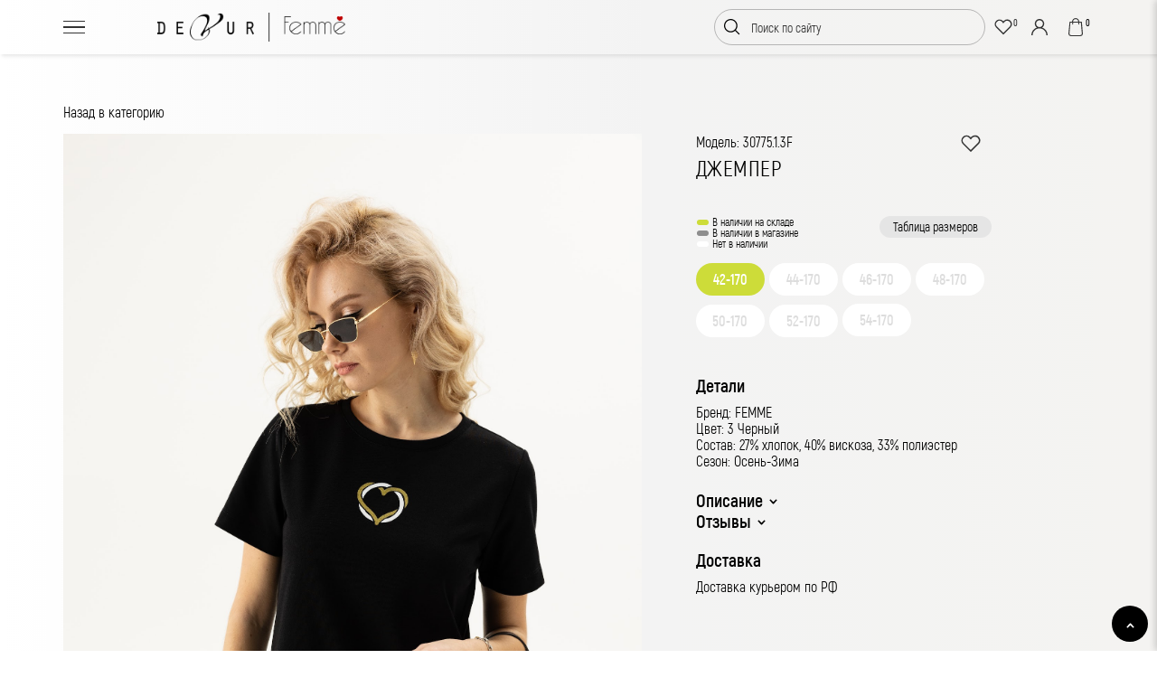

--- FILE ---
content_type: text/html; charset=UTF-8
request_url: https://devur.com/catalog/dzhempery-i-mayki/dzhemper-30775.1.3f
body_size: 18168
content:
<!DOCTYPE html>
<html>
<head>
	
	
    <meta charset="utf-8">
    <title></title>
    <base href="https://devur.com/" />
    <meta name="description" content="">
    <meta name="keywords" content="">
    <meta http-equiv="X-UA-Compatible" content="IE=edge" />
    <meta name="viewport" content="width=device-width, initial-scale=1.0, maximum-scale=1.0, user-scalable=no">
    <!--подключаем скрипты и стили-->
    <meta name="google-site-verification" content="tSmkNXlkC7FoDj80ZcU6lWqE_VHwtPxdqqgy8vYdDFM" />
    <meta name="yandex-verification" content="504eeb725bc0dbb2" />
    <meta name="apple-mobile-web-app-title" content="Магазин одежды">
    <link href='//fonts.googleapis.com/css?family=Open+Sans:400,400italic,700,700italic&subset=latin,cyrillic' rel='stylesheet' type='text/css'>
    <link href="//fonts.googleapis.com/icon?family=Material+Icons" rel="stylesheet">
    <link href="/assets/templates/css/bootstrap-custom.css" rel="stylesheet">
	<link rel="stylesheet" type="text/css" href="https://cdn.jsdelivr.net/npm/toastify-js/src/toastify.min.css">
    <link href="/assets/templates/css/swiper.min.css" rel="stylesheet">
	<link rel="stylesheet" href="https://cdn.jsdelivr.net/npm/@fancyapps/fancybox@3.5.7/dist/jquery.fancybox.min.css">
    <link href="/assets/templates/css/responcive.css" rel="stylesheet">
    <link href="/assets/templates/css/style.css" rel="stylesheet">
	<link href="/assets/snippets/jot/css/tree.css" rel="stylesheet">
	
    <script src="https://code.jquery.com/jquery-3.6.1.min.js" integrity="sha256-o88AwQnZB+VDvE9tvIXrMQaPlFFSUTR+nldQm1LuPXQ=" crossorigin="anonymous"></script>
	<script type="text/javascript" src="https://cdn.jsdelivr.net/npm/toastify-js"></script>
	<script src="/assets/templates/js/jquery.inputmask.min.js"></script>
	<script src="https://cdn.jsdelivr.net/npm/jquery.maskedinput@1.4.1/src/jquery.maskedinput.min.js" type="text/javascript"></script>
	 <script src="https://api-maps.yandex.ru/2.1/?lang=ru_RU" type="text/javascript"></script>
	<script src="https://cdnjs.cloudflare.com/ajax/libs/jquery-cookie/1.4.1/jquery.cookie.min.js" integrity="sha512-3j3VU6WC5rPQB4Ld1jnLV7Kd5xr+cq9avvhwqzbH/taCRNURoeEpoPBK9pDyeukwSxwRPJ8fDgvYXd6SkaZ2TA==" crossorigin="anonymous" referrerpolicy="no-referrer"></script>
	<script src="/assets/templates/js/assets.min.js"></script>
   	<script src="/assets/templates/js/swiper.min.js"></script>
   	<script src="/assets/templates/js/script.plugins.js"></script>
	<script src="/assets/snippets/jot/js/tree.js"></script>
	<script src="https://cdnjs.cloudflare.com/ajax/libs/hammer.js/2.0.8/hammer.min.js"></script>
	<script src="https://cdn.jsdelivr.net/npm/@fancyapps/fancybox@3.5.7/dist/jquery.fancybox.min.js"></script>
	<script src="https://cdn.jsdelivr.net/npm/tinycolor2@1.6.0/cjs/tinycolor.min.js"></script>
	<script src="https://cdnjs.cloudflare.com/ajax/libs/color-thief/2.3.0/color-thief.min.js"></script>
	<script src="https://cdn.jsdelivr.net/npm/vanilla-lazyload@17.8.4/dist/lazyload.min.js"></script>
   	<script src="/assets/templates/js/scripts.js"></script>
	<script>
		$.fn.setCursorPosition = function(pos) {
		  if ($(this).get(0).setSelectionRange) {
			$(this).get(0).setSelectionRange(pos, pos);
		  } else if ($(this).get(0).createTextRange) {
			var range = $(this).get(0).createTextRange();
			range.collapse(true);
			range.moveEnd('character', pos);
			range.moveStart('character', pos);
			range.select();
		  }
		};
	</script>
    <!-- Yandex.Metrika counter -->
	<script type="text/javascript" >
	   (function(m,e,t,r,i,k,a){m[i]=m[i]||function(){(m[i].a=m[i].a||[]).push(arguments)};
	   m[i].l=1*new Date();
	   for (var j = 0; j < document.scripts.length; j++) {if (document.scripts[j].src === r) { return; }}
	   k=e.createElement(t),a=e.getElementsByTagName(t)[0],k.async=1,k.src=r,a.parentNode.insertBefore(k,a)})
	   (window, document, "script", "https://mc.yandex.ru/metrika/tag.js", "ym");

	   ym(95066431, "init", {
			clickmap:true,
			trackLinks:true,
			accurateTrackBounce:true,
			webvisor:true
	   });
	</script>
    <!-- Google Tag Manager -->
	<script>(function(w,d,s,l,i){w[l]=w[l]||[];w[l].push({'gtm.start':
	new Date().getTime(),event:'gtm.js'});var f=d.getElementsByTagName(s)[0],
	j=d.createElement(s),dl=l!='dataLayer'?'&l='+l:'';j.async=true;j.src=
	'https://www.googletagmanager.com/gtm.js?id='+i+dl;f.parentNode.insertBefore(j,f);
	})(window,document,'script','dataLayer','GTM-T4K5MM49');</script>
	<!-- End Google Tag Manager -->

	<!-- Google Tag Manager (noscript) -->
	<noscript><iframe src="https://www.googletagmanager.com/ns.html?id=GTM-T4K5MM49"
	height="0" width="0" style="display:none;visibility:hidden"></iframe></noscript>
	<!-- End Google Tag Manager (noscript) -->

<style type="text/css">.jot-form-e7882dzy {left:0; position:absolute; top:-500px; width:1px; height:1px; overflow:hidden; visibility:hidden;}</style>
	<link rel="stylesheet" type="text/css" href="/assets/snippets/jot/css/tree.css" />
	<script type="text/javascript" src="/assets/snippets/jot/js/tree.js"></script>
<script type="text/javascript">window.jQuery || document.write('<script src="//ajax.googleapis.com/ajax/libs/jquery/1.7/jquery.min.js"><\/script>');</script>
	<script type="text/javascript" src="/assets/snippets/jot/js/rating.js"></script>
	<link rel="stylesheet" type="text/css" href="/assets/snippets/jot/css/rating.css" />
	<script type="text/javascript" src="/assets/snippets/jot/js/ajax.js"></script>
<script type="text/javascript">jQuery(document).ready(function() { jotAjax("fddf6b4a"); });</script>
</head>
<body class="common-home">
    <div class="page_wrap">

  <!-- - - - - - - - - - - - - - Header - - - - - - - - - - - - - - - - -->
  <div class="menu_overlay"></div>

  <header id="header" role="banner">
  <div class="header_box">
    <div class="container">
      <div class="header_box_in">
		  <div style="display:flex;align-items:center;">
		  <button class="burger" aria-label="Toggle menu">
            <div class="bar1"></div>
            <div class="bar2"></div>
            <div class="bar3"></div>
            <p class="burger-text">Меню</p>
          </button>
		    <!-- - - - - - - - - - - - - - Logo - - - - - - - - - - - - - - - - -->
          <div class="logo">
            <a href="/" title="Интернет-магазин одежды">
              <img src="/assets/images/logobLACK.png" alt="">
            </a>
          </div>
		  </div>
          <!-- - - - - - - - - - - - - - End of Logo - - - - - - - - - - - - - - - - -->
          <!-- - - - - - - - - - - - - - Main Navigation - - - - - - - - - - - - - - - - -->
          <div class="overlay"></div>
          <div class="menu">
            <div class="podcategory">
				<div class="info_block">
								<div class="phone_block">
								  <a href="tel:+375 44 773 24 65">+375 44 773 24 65</a><span style="font-size: 14px;margin-left: 10px;">(WhatsApp. Viber. Telegram)</span><br>
								  <a href="tel:+74993503580">+74993503580</a> 
								</div>
								
								
							</div> 
							<div class="ekonom">
								<div class="title_menu">Каталог</div>
												  <div class="item_top_menu">
                  <a href="catalog/zhakety-i-zhilety" class="item_top_link "></a>
                 <div class="item_top_title red">Жакеты и жилеты</div>
                </div>                <div class="item_top_menu">
                  <a href="catalog/bluzki-rubashki-i-tuniki" class="item_top_link"></a>
                 <div class="item_top_title">Блузки, рубашки и туники</div>
                </div>
                <div class="item_top_menu">
                  <a href="catalog/dzhempery-i-mayki" class="item_top_link"></a>
                 <div class="item_top_title">Джемперы и майки</div>
                </div>
                <div class="item_top_menu">
                  <a href="catalog/yubki" class="item_top_link"></a>
                 <div class="item_top_title">Юбки</div>
                </div>
                <div class="item_top_menu">
                  <a href="catalog/bryuki" class="item_top_link"></a>
                 <div class="item_top_title">Брюки</div>
                </div>
                <div class="item_top_menu">
                  <a href="catalog/platya-i-kombinezony" class="item_top_link"></a>
                 <div class="item_top_title">Платья</div>
                </div>
                <div class="item_top_menu">
                  <a href="catalog/verhnyaya-odezhda" class="item_top_link"></a>
                 <div class="item_top_title">Верхняя одежда</div>
                </div>
                <div class="item_top_menu">
                  <a href="catalog/naryadnaya-odezhda" class="item_top_link"></a>
                 <div class="item_top_title">Нарядная одежда</div>
                </div>
                <div class="item_top_menu">
                  <a href="catalog/svitera-i-kardigany" class="item_top_link"></a>
                 <div class="item_top_title">Свитера и кардиганы</div>
                </div>
	
							</div>
							<div class="ekonom">
								<div class="title_menu">Коллекции</div>
								<div class="item_top_menu">
									<a href="/kollekcii/femme/osen-zima-25-26/" class="item_top_link"></a>
									<div class="item_top_title">Femme</div>
								</div>
								<div class="item_top_menu">
									<a href="/kollekcii/bonne-femme/osen-zima-25-261/" class="item_top_link"></a>
									<div class="item_top_title">Bonne Femme</div>
								</div>
								<div class="item_top_menu">
									<a href="/kollekcii/devur/vesna-leto-20222/" class="item_top_link"></a>
									<div class="item_top_title">Devur</div>
								</div>
							</div>
							<div class="ekonom">
								<div class="title_menu">Полезная информация</div>
								  <div class="item_top_menu">
									  <a href="novosti" class="item_top_link"></a>
									 <div class="item_top_title">Новости</div>
									</div>
								                 <div class="item_top_menu">
                  <a href="poleznaya-informaciya1/gde-kupit2" class="item_top_link"></a>
                 <div class="item_top_title">Где купить</div>
                </div>
                <div class="item_top_menu">
                  <a href="poleznaya-informaciya1/kak-opredelit-razmer" class="item_top_link"></a>
                 <div class="item_top_title">Как определить размер</div>
                </div>
	
								
								
							</div>
							<div class="ekonom">
								<div class="title_menu">Покупателям</div>
								                 <div class="item_top_menu">
                  <a href="pokupatelyam/kak-sdelat-zakaz" class="item_top_link"></a>
                 <div class="item_top_title">Как сделать заказ</div>
                </div>
                <div class="item_top_menu">
                  <a href="pokupatelyam/kak-sdelat-vozvrat" class="item_top_link"></a>
                 <div class="item_top_title">Как сделать возврат</div>
                </div>
                <div class="item_top_menu">
                  <a href="pokupatelyam/sposoby-dostavki" class="item_top_link"></a>
                 <div class="item_top_title">Доставка</div>
                </div>
	
							</div>
				
				           
				
							<div class="adress_block">
								  <div class="adress-box">220026, г. Минск, пер. Бехтерева, 8-313</div>
								  <div class="adress-box">Режим работы с 8-30 до 17-00</div>
								</div>
							
						</div>
          </div>
           <!-- - - - - - - - - - - - - - End of Navigation - - - - - - - - - - - - - - - - -->
          <div class="btn_box2 btn_box2_resp">
            <div class="btn_nav_wr drop_box_wr hide_991">
              <a href="javascript:;" class="btn btn_tr btn_tr_hover btn_point drop_box_btn"><i><svg width="18" height="16" viewBox="0 0 18 16" fill="none" xmlns="http://www.w3.org/2000/svg"><path fill-rule="evenodd" clip-rule="evenodd" d="M0 0V2.35295H18V0H0ZM0 6.82353V9.17647H18V6.82353H0ZM0 16V13.6471H18V16H0Z" fill="#333333"></path></svg></i></a>

              <nav role="navigation" class="drop_box">
                <div class="header_resp_nav">
                  <ul class="navigation ">
					<!--<li class="nav_list"><a href="16" class="btn_nav">Подбор аккумулятора онлайн</a></li>
                    <li class="nav_list"><a href="gde-kupit" class="btn_nav">Магазины</a></li>
					<li class="nav_list"><a href="about" class="btn_nav">О производстве</a></li>
					<li class="nav_list"><a href="165" class="btn_nav">Расшифровка даты изготовления аккумулятора</a></li>
					  <li class="nav_list"><a href="novosti" class="btn_nav">Новости</a></li>
					<li class="nav_list"><a href="136" class="btn_nav">Сертификация</a></li>  
                    <li class="nav_list"><a href="142" class="btn_nav">Контакты</a></li>-->
                  </ul>
                </div>

              </nav>

            </div>

            <div class="menu-li-lvl1">
              <a href="javascript:;" class="btn menu_open btn_point_479 main_btn_resp"><i><svg width="18px" height="18px" viewBox="0 0 18 18" version="1.1" xmlns="http://www.w3.org/2000/svg" xmlns:xlink="http://www.w3.org/1999/xlink"><g id="desktop" stroke="none" stroke-width="1" fill="none" fill-rule="evenodd"><g id="home-page" transform="translate(-367.000000, -74.000000)" fill="#FFFFFF" fill-rule="nonzero"><g id="topbar" transform="translate(0.000000, 40.000000)"><g id="btn" transform="translate(347.000000, 20.000000)"><path d="M36.7142857,24.2857143 C37.4243661,24.2857143 38,24.8613482 38,25.5714286 L38,30.7142857 C38,31.4243661 37.4243661,32 36.7142857,32 L31.5714286,32 C30.8613482,32 30.2857143,31.4243661 30.2857143,30.7142857 L30.2857143,25.5714286 C30.2857143,24.8613482 30.8613482,24.2857143 31.5714286,24.2857143 L36.7142857,24.2857143 Z M26.4285714,24.2857143 C27.1386518,24.2857143 27.7142857,24.8613482 27.7142857,25.5714286 L27.7142857,30.7142857 C27.7142857,31.4243661 27.1386518,32 26.4285714,32 L21.2857143,32 C20.5756339,32 20,31.4243661 20,30.7142857 L20,25.5714286 C20,24.8613482 20.5756339,24.2857143 21.2857143,24.2857143 L26.4285714,24.2857143 Z M35.6,26.685 L32.685,26.685 L32.685,29.6 L35.6,29.6 L35.6,26.685 Z M25.314,26.685 L22.4,26.685 L22.4,29.6 L25.314,29.6 L25.314,26.685 Z M26.4285714,14 C27.1386518,14 27.7142857,14.5756339 27.7142857,15.2857143 L27.7142857,20.4285714 C27.7142857,21.1386518 27.1386518,21.7142857 26.4285714,21.7142857 L21.2857143,21.7142857 C20.5756339,21.7142857 20,21.1386518 20,20.4285714 L20,15.2857143 C20,14.5756339 20.5756339,14 21.2857143,14 L26.4285714,14 Z M36.7142857,14 C37.4243661,14 38,14.5756339 38,15.2857143 L38,20.4285714 C38,21.1386518 37.4243661,21.7142857 36.7142857,21.7142857 L31.5714286,21.7142857 C30.8613482,21.7142857 30.2857143,21.1386518 30.2857143,20.4285714 L30.2857143,15.2857143 C30.2857143,14.5756339 30.8613482,14 31.5714286,14 L36.7142857,14 Z M25.314,16.4 L22.4,16.4 L22.4,19.314 L25.314,19.314 L25.314,16.4 Z M35.6,16.4 L32.685,16.4 L32.685,19.314 L35.6,19.314 L35.6,16.4 Z" id="Combined-Shape"></path></g></g></g></g></svg></i>
                            <span class="hide_479">Каталог</span>
                        </a>
              <div class="menu_box">
                <div class="navigation_close hide_1200">
                  <svg width="10" height="10" viewBox="0 0 10 10" fill="none" xmlns="http://www.w3.org/2000/svg">
                    <path d="M8.49383 0.00854492L4.99989 3.50248L1.50595 0.00854536L0.00854492 1.50595L3.50248 4.99989L0.00854698 8.49383L1.50595 9.99123L4.99989 6.49729L8.49383 9.99123L9.99123 8.49383L6.49729 4.99989L9.99123 1.50595L8.49383 0.00854492Z"></path>
                  </svg>

                </div>

                <div class="menu_up">

                  <div class="container">

                    <div class="menu_up_in">

                     

                      <div class="clone_nav ">
									<div class="box_gray_s resp_full">
										<div class="">
											
											 <!-- Slides -->
										  	
										</div>	
										<div class="">
											
											 <!-- Slides -->
										<div class="podcategory">		
										  <div class="col-12">Категорий нет</div>	
											</div>
										</div>
            
		                           

          
             

           

            

        </div>

     
                      </div>

                    </div>

                  </div>

                </div>
              </div>

            </div>

          </div>

         

          

<div class="btn_box2 btn_box2_sm">
<!--search-->
 <div class="search_box" >
            <form id="search" class="search drop_box_wr" action="rezultaty-poiska" method="post">
              <button type="submit" class="btn_point btn_search"><i><svg width="20" height="18" data-v-36a28b66="" data-v-f8ca52ca="" xmlns="http://www.w3.org/2000/svg" fill="inherit" stroke="inherit" viewBox="0 0 17 17" class="Icon header__search-icon" data-v-5b1479c4=""><path data-v-36a28b66="" fill-rule="evenodd" clip-rule="evenodd" d="M11.5074 12.3559C10.2896 13.3818 8.71698 14 7 14C3.13401 14 0 10.866 0 7C0 3.13401 3.13401 0 7 0C10.866 0 14 3.13401 14 7C14 8.71698 13.3818 10.2896 12.3559 11.5074L16.4243 15.5757L15.5757 16.4243L11.5074 12.3559ZM12.8 7C12.8 10.2033 10.2033 12.8 7 12.8C3.79675 12.8 1.2 10.2033 1.2 7C1.2 3.79675 3.79675 1.2 7 1.2C10.2033 1.2 12.8 3.79675 12.8 7Z"></path></svg></i></button>
              
              <input name="search" type="text" value="" placeholder="Поиск по сайту" class="drop_box_btn" autocomplete="off">
              <!-- del class -  active -->
              <a href="" class=" btn_tr btn_point btn_search_close no-barba" onclick="hide_search(event)">
                <!-- add class -  active -->
                <i>
        <svg width="16" height="16" viewBox="0 0 16 16" fill="none" xmlns="http://www.w3.org/2000/svg"><path fill-rule="evenodd" clip-rule="evenodd" d="M0 8C0 3.58135 3.58135 0 8 0C12.4186 0 16 3.58135 16 8C16 12.4186 12.4186 16 8 16C3.58135 16 0 12.4186 0 8ZM1.50004 8C1.50004 11.5901 4.40991 14.5 8 14.5C11.5901 14.5 14.5 11.5901 14.5 8C14.5 4.40991 11.5901 1.50004 8 1.50004C4.40991 1.50004 1.50004 4.40991 1.50004 8ZM8 6.78126L10.0312 4.75002L11.25 5.96876L9.21874 8L11.25 10.0312L10.0312 11.25L8 9.21874L5.96876 11.25L4.75002 10.0312L6.78126 8L4.75002 5.96876L5.96876 4.75002L8 6.78126Z" fill="#656565"></path></svg>
      </i>
              </a>

              <div class="drop_box search_drop_box search-autocomplete-content">
                <!-- add class -  active -->

              </div>
            </form>
</div>	
	
	
<!--endsearch-->	
	
	
	
	
 <div data-commerce-cart="26ce605375ed18eae4ec81e4c41ac6e8" class="wishlist header_wishlist"><a href="otlozhennye" class="btn btn_tr2 btn_point wishlist-btn pos_rel no-barba"><b class="total-b total-wishlist">0</b><i><svg width="20" height="18" viewBox="0 0 20 18" fill="none" xmlns="http://www.w3.org/2000/svg"><path d="M2.52539 2.58632C4.2732 0.852541 7.10163 0.825093 8.88338 2.52317C8.93818 2.57801 8.99243 2.63778 9.0471 2.70237L9.96305 3.78453L10.879 2.70237C10.9355 2.63562 10.9955 2.56999 11.0498 2.51607L11.0503 2.51561C11.8993 1.67251 13.054 1.19796 14.2595 1.20001L14.2623 1.20001C16.1029 1.19875 17.7559 2.29786 18.4558 3.97349C19.1265 5.57919 18.7991 7.41875 17.6282 8.69931L17.4635 8.87025L9.96321 16.3096L2.46259 8.86696C0.755507 7.10532 0.782416 4.31532 2.52539 2.58632Z" stroke="#333333" stroke-width="1.4"></path></svg></i></a></div>	
<div>
<a href="account" id="registr" class="btn btn_tr btn_point fancybox ct-btn pos_rel  no-barba header_registr"><i><svg width="18" height="18" viewBox="0 0 15 15" fill="none" xmlns="http://www.w3.org/2000/svg"><path d="M12.8033 9.69668C11.9864 8.87982 11.0141 8.27511 9.95329 7.90904C11.0895 7.12649 11.8359 5.81684 11.8359 4.33594C11.8359 1.94511 9.89083 0 7.5 0C5.10917 0 3.16406 1.94511 3.16406 4.33594C3.16406 5.81684 3.91052 7.12649 5.04674 7.90904C3.9859 8.27511 3.01359 8.87982 2.19671 9.69668C0.780147 11.1133 0 12.9967 0 15H1.17188C1.17188 11.5107 4.01065 8.67188 7.5 8.67188C10.9893 8.67188 13.8281 11.5107 13.8281 15H15C15 12.9967 14.2199 11.1133 12.8033 9.69668ZM7.5 7.5C5.75534 7.5 4.33594 6.08063 4.33594 4.33594C4.33594 2.59125 5.75534 1.17188 7.5 1.17188C9.24466 1.17188 10.6641 2.59125 10.6641 4.33594C10.6641 6.08063 9.24466 7.5 7.5 7.5Z" fill="#2E3033"></path></svg></i></a></div>
	
<div class="commerce-cart" data-commerce-cart="c554d6e363bca5e0ba2848cff840e210">
<a "/korzina" class="btn btn_tr btn_point fancybox ct-btn pos_rel no-barba header_cart"><b class="total-b total-cart">0</b><i><svg width="26" xmlns="http://www.w3.org/2000/svg" viewBox="0 0 16 16"><path fill="#2e3033" d="M14.4 13.8l-.9-10.3c0-.2-.2-.4-.4-.4h-1.9C11.1 1.4 9.7 0 8 0S4.9 1.4 4.8 3.1H3c-.2 0-.4.2-.4.4l-1 10.3C1.6 15 2.7 16 4 16h8c1.3 0 2.4-1 2.4-2.2 0 .1 0 0 0 0zM8 .9c1.2 0 2.3 1 2.3 2.2H5.7C5.7 1.9 6.8.9 8 .9zm4 14.2H4c-.8 0-1.5-.5-1.5-1.2L3.4 4h1.5v1.3c0 .2.2.4.4.4s.4-.2.4-.4V4h4.6v1.3c0 .2.2.4.4.4s.4-.2.4-.4V4h1.5l.9 9.9c0 .7-.7 1.2-1.5 1.2z"></path></svg></i></a>
</div>	
</div>
            

          

          

          

          <!-- - - - - - - - - - - - - - End of Main Navigation - - - - - - - - - - - - - - - - -->

        </div>

      </div>

    </div>

  </header>




  <div id="ajax-a">
        <div class="ajax-b">		
	
  <div class="section_wr">
  <section class="section_offset">
    <div class="container">

    
          
		<style>
			.img-fluid {
			  width: 100%;
			  height: auto;
			}

			.sticky-top {
			  position: -webkit-sticky;
			  position: sticky;
			  top: 85px;
			  max-width: 330px
			 
			}
			
			
		</style>	
		
		
		
           <div class="row row_lg" id="main_section">
			   <div class="col-md-12"><a href="catalog/dzhempery-i-mayki" style="color: black;
    text-decoration: none;
    margin-bottom: 15px;
    display: block;margin-top: 15px;">Назад в категорию</a></div>  
		<!--new section--> 
		<div class="col-lg-7 left_image">
      <div class="image-carousel" >
        
        <!-- добавьте больше изображений по мере необходимости -->
		  <div class="swiper-container gallery-top">
			<div class="swiper-wrapper">
		 
                        <div class="swiper-slide"><div class="swiper-slide-container">
	<!--<a data-fancybox="gallery" data-src="/assets/images/product/30775.1.3F_1.jpg">--><a href="catalog/dzhempery-i-mayki/dzhemper-30775.1.3f"><div class="swiper-zoom-container"><img data-src="/assets/images/product/30775.1.3F_1.jpg" class="zoom lazy" alt=""></div></a><!--</a>--></div></div><div class="swiper-slide"><div class="swiper-slide-container">
	<!--<a data-fancybox="gallery" data-src="/assets/images/product/30775.1.3F_2.jpg">--><a href="catalog/dzhempery-i-mayki/dzhemper-30775.1.3f"><div class="swiper-zoom-container"><img data-src="/assets/images/product/30775.1.3F_2.jpg" class="zoom lazy" alt=""></div></a><!--</a>--></div></div><div class="swiper-slide"><div class="swiper-slide-container">
	<!--<a data-fancybox="gallery" data-src="/assets/images/product/30775.1.3F_3.jpg">--><a href="catalog/dzhempery-i-mayki/dzhemper-30775.1.3f"><div class="swiper-zoom-container"><img data-src="/assets/images/product/30775.1.3F_3.jpg" class="zoom lazy" alt=""></div></a><!--</a>--></div></div><div class="swiper-slide"><div class="swiper-slide-container">
	<!--<a data-fancybox="gallery" data-src="/assets/images/product/30775.1.3F_4.jpg">--><a href="catalog/dzhempery-i-mayki/dzhemper-30775.1.3f"><div class="swiper-zoom-container"><img data-src="/assets/images/product/30775.1.3F_4.jpg" class="zoom lazy" alt=""></div></a><!--</a>--></div></div><div class="swiper-slide"><div class="swiper-slide-container">
	<!--<a data-fancybox="gallery" data-src="/assets/images/product/30775.1.3F_5.jpg">--><a href="catalog/dzhempery-i-mayki/dzhemper-30775.1.3f"><div class="swiper-zoom-container"><img data-src="/assets/images/product/30775.1.3F_5.jpg" class="zoom lazy" alt=""></div></a><!--</a>--></div></div> 
			  </div>
			   <div class="swiper-button-box swiper_button_wr">
								  <div class="swiper-button-prev swiper_btn">
									<svg xmlns="http://www.w3.org/2000/svg" width="7" height="12" viewBox="0 0 7 12">
									  <path d="M3.332 4.917L.312 1.85C-.103 1.427-.103.74.313.317c.417-.423 1.093-.423 1.51 0L6.66 5.234c.05.05.094.106.133.165.016.024.027.051.04.076.02.037.042.072.058.111.013.032.02.064.03.097.01.035.024.07.03.106.011.055.015.111.017.167 0 .015.005.029.005.044 0 .017-.005.032-.005.049-.003.054-.006.108-.016.162-.008.039-.022.074-.033.112-.01.03-.016.06-.028.09-.017.042-.04.081-.062.12-.012.022-.021.046-.035.067-.04.06-.085.116-.135.167L1.82 11.683c-.208.211-.481.317-.754.317s-.546-.106-.755-.317c-.416-.424-.416-1.11 0-1.533l3.02-3.066 1-.842-1-1.325z"></path>
									</svg>
								  </div>
								  <div class="swiper-button-next swiper_btn">
									<svg xmlns="http://www.w3.org/2000/svg" width="7" height="12" viewBox="0 0 7 12">
									  <path d="M3.332 4.917L.312 1.85C-.103 1.427-.103.74.313.317c.417-.423 1.093-.423 1.51 0L6.66 5.234c.05.05.094.106.133.165.016.024.027.051.04.076.02.037.042.072.058.111.013.032.02.064.03.097.01.035.024.07.03.106.011.055.015.111.017.167 0 .015.005.029.005.044 0 .017-.005.032-.005.049-.003.054-.006.108-.016.162-.008.039-.022.074-.033.112-.01.03-.016.06-.028.09-.017.042-.04.081-.062.12-.012.022-.021.046-.035.067-.04.06-.085.116-.135.167L1.82 11.683c-.208.211-.481.317-.754.317s-.546-.106-.755-.317c-.416-.424-.416-1.11 0-1.533l3.02-3.066 1-.842-1-1.325z"></path>
									</svg>
								  </div>
								</div>
			 
		  </div>
      </div>
	  		
			
    </div>
    
    <div class="col-lg-5">
      <div class="info sticky-top">
		  <div class="favorites_link">
			
			  <a href="#" data-commerce-action="add" data-id="7226" data-instance="wishlist"><i><svg width="22" height="22" viewBox="0 0 20 18" fill="none" xmlns="http://www.w3.org/2000/svg"><path d="M2.52539 2.58632C4.2732 0.852541 7.10163 0.825093 8.88338 2.52317C8.93818 2.57801 8.99243 2.63778 9.0471 2.70237L9.96305 3.78453L10.879 2.70237C10.9355 2.63562 10.9955 2.56999 11.0498 2.51607L11.0503 2.51561C11.8993 1.67251 13.054 1.19796 14.2595 1.20001L14.2623 1.20001C16.1029 1.19875 17.7559 2.29786 18.4558 3.97349C19.1265 5.57919 18.7991 7.41875 17.6282 8.69931L17.4635 8.87025L9.96321 16.3096L2.46259 8.86696C0.755507 7.10532 0.782416 4.31532 2.52539 2.58632Z" stroke="#333333" stroke-width="1.4"></path></svg></i></a>
			  
			  </div>
		  <!---->
          
		 
		  
		 
		  <!---->
		  
		  <div class="model">Модель: 30775.1.3F</div>
		<h1 class="main_h1">Джемпер</h1>  
        
       
        <!-- добавьте больше информации по мере необходимости -->
		  <div class="razmer_block">
			  <!---<p style="margin:0px;cursor:pointer;" id="table_size_link">Таблица размеров</p>-->
			  <div class="info_size">
				  <div id="info_instok">В наличии на складе</div>
				  <div id="info_mag">В наличии в магазине</div>
				  <div id="info_outstok">Нет в наличии</div>
				  <div class="product-details-list__item_nav link_rost" data-tab="tab1-header">Таблица размеров</div>
			  </div>
			  
          <ul class="item_main_list">
			  
<li class="item stock" >42-170</li><li class="item instock" >44-170</li><li class="item instock" >46-170</li><li class="item instock" >48-170</li><li class="item instock" >50-170</li><li class="item instock" >52-170</li><li class="item instock" >54-170</li>
			
          </ul>
		  </div>  
		   
		  	    
		 
		
		    		    <div class="card-product-details">
							  <div class="card-product-details__title">Детали</div>
							  <ul class="card-product-details__list product-details-list">
								  <li class="product-details-list__item">Бренд: FEMME</li>
								  <li class="product-details-list__item">Цвет: 3 Черный</li>
								  <li class="product-details-list__item">Состав: 27% хлопок, 40% вискоза, 33% полиэстер</li>
								  <li class="product-details-list__item">Сезон: Осень-Зима</li>
							  </ul>
                        </div>
		  				
		                <div class="card-product-details">
							  
							  <ul class="card-product-details__list_nav">
								
								<li class="product-details-list__item_nav" data-tab="tab2-header">Описание <i><svg width="9" height="6" viewBox="0 0 9 6" fill="none" xmlns="http://www.w3.org/2000/svg"><path d="M5.29803 3.3391L7.12793 5.24608C7.32829 5.46228 7.62501 5.54898 7.90402 5.47287C8.18304 5.39677 8.40094 5.16969 8.47397 4.87891C8.547 4.58814 8.4638 4.27893 8.25635 4.07012L5.06421 0.743498C4.75258 0.418834 4.24742 0.418834 3.93579 0.743498L0.74365 4.07012C0.536196 4.27893 0.452996 4.58814 0.526029 4.87891C0.599061 5.16969 0.81696 5.39677 1.09598 5.47287C1.37499 5.54898 1.67171 5.46228 1.87207 5.24608L3.70197 3.3391C3.70197 3.3391 4.2324 2.75967 4.5 2.75967C4.7676 2.75967 5.29803 3.3391 5.29803 3.3391Z" fill="white"></path></svg></i></li>
								<li class="product-details-list__item_nav" data-tab="tab4-header">Отзывы <i><svg width="9" height="6" viewBox="0 0 9 6" fill="none" xmlns="http://www.w3.org/2000/svg"><path d="M5.29803 3.3391L7.12793 5.24608C7.32829 5.46228 7.62501 5.54898 7.90402 5.47287C8.18304 5.39677 8.40094 5.16969 8.47397 4.87891C8.547 4.58814 8.4638 4.27893 8.25635 4.07012L5.06421 0.743498C4.75258 0.418834 4.24742 0.418834 3.93579 0.743498L0.74365 4.07012C0.536196 4.27893 0.452996 4.58814 0.526029 4.87891C0.599061 5.16969 0.81696 5.39677 1.09598 5.47287C1.37499 5.54898 1.67171 5.46228 1.87207 5.24608L3.70197 3.3391C3.70197 3.3391 4.2324 2.75967 4.5 2.75967C4.7676 2.75967 5.29803 3.3391 5.29803 3.3391Z" fill="white"></path></svg></i></li>
								
							</ul>

                        </div>
		  				<div class="card-product-details">
							  <div class="card-product-details__title">Доставка</div>
							  <ul class="card-product-details__list product-details-list">
								  <li class="product-details-list__item">Доставка курьером по РФ</li>
							  </ul>
                        </div>
		  	</div>
		
    </div>	   
			  
			   <div class="col-md-12" style="display:none">
				  
				   
				   
				   
				   
				   <div class="description_produkt">
			   	
				   </div>
				   </div>
			   
			   
			    <div class="col-md-12">
				    
								   
						    
				</div>	
			   
			    <div class="col-md-12">
				    
								   <div class="collect_produkt_title">Похожие товары</div><div class="collect_produkt"><div class="swiper-container swiper-collect " ><div class="swiper-wrapper"><div class="swiper-slide"><div class="swiper-slide-container">
	 <div class="main_item_lg ">
                            <div class="main_item_lg_img main_item_lg_img_lg">
								
                              <a href="catalog/dzhempery-i-mayki/dzhemper-30725.1.22f" class="main_item_lg_link"></a>
								<div class="sticer_block">
									
									
								</div>	
                              <img class="swiper-lazy" data-src="assets/cache/images/product/30725.1.22F_1-418x560-1cd.jpg" alt="" width="418" height="560" >
                              <!--<ul class="item_info_list">
                                <li class="item_info" style="background-color: #F8B10F;">Хит продаж</li>
                              </ul>-->
                              <div class="main_item_btn_box">
								  
                               
                              </div>
                            </div>
							  
							  

                            <div class="main_item_lg_cont section_vert">
								<div class="name">Джемпер</div>  
								<div class="model_name">Модель: 30725.1.22F</div>
                              	<div class="section_top">
                             	<div class="box_be">
                                  	<div class="main_item_lg_prise">
									  	<div class="price"></div>
									</div>
                                </div>
								</div>
                                <div class="favorites_link_block">
								<a href="#" data-commerce-action="add" data-id="7168" data-instance="wishlist"><i><svg width="22" height="22" viewBox="0 0 20 18" fill="none" xmlns="http://www.w3.org/2000/svg"><path d="M2.52539 2.58632C4.2732 0.852541 7.10163 0.825093 8.88338 2.52317C8.93818 2.57801 8.99243 2.63778 9.0471 2.70237L9.96305 3.78453L10.879 2.70237C10.9355 2.63562 10.9955 2.56999 11.0498 2.51607L11.0503 2.51561C11.8993 1.67251 13.054 1.19796 14.2595 1.20001L14.2623 1.20001C16.1029 1.19875 17.7559 2.29786 18.4558 3.97349C19.1265 5.57919 18.7991 7.41875 17.6282 8.69931L17.4635 8.87025L9.96321 16.3096L2.46259 8.86696C0.755507 7.10532 0.782416 4.31532 2.52539 2.58632Z" stroke="#333333" stroke-width=".8"></path></svg></i></a>
							</div> 
                            </div>
                          </div>	                      
	</div>
</div>

<div class="swiper-slide"><div class="swiper-slide-container">
	 <div class="main_item_lg ">
                            <div class="main_item_lg_img main_item_lg_img_lg">
								
                              <a href="catalog/dzhempery-i-mayki/dzhemper-30727.1.14f" class="main_item_lg_link"></a>
								<div class="sticer_block">
									
									
								</div>	
                              <img class="swiper-lazy" data-src="assets/cache/images/product/30727.1.14F_1-418x560-f1d.jpg" alt="" width="418" height="560" >
                              <!--<ul class="item_info_list">
                                <li class="item_info" style="background-color: #F8B10F;">Хит продаж</li>
                              </ul>-->
                              <div class="main_item_btn_box">
								  
                               
                              </div>
                            </div>
							  
							  

                            <div class="main_item_lg_cont section_vert">
								<div class="name">Джемпер</div>  
								<div class="model_name">Модель: 30727.1.14F</div>
                              	<div class="section_top">
                             	<div class="box_be">
                                  	<div class="main_item_lg_prise">
									  	<div class="price"></div>
									</div>
                                </div>
								</div>
                                <div class="favorites_link_block">
								<a href="#" data-commerce-action="add" data-id="7169" data-instance="wishlist"><i><svg width="22" height="22" viewBox="0 0 20 18" fill="none" xmlns="http://www.w3.org/2000/svg"><path d="M2.52539 2.58632C4.2732 0.852541 7.10163 0.825093 8.88338 2.52317C8.93818 2.57801 8.99243 2.63778 9.0471 2.70237L9.96305 3.78453L10.879 2.70237C10.9355 2.63562 10.9955 2.56999 11.0498 2.51607L11.0503 2.51561C11.8993 1.67251 13.054 1.19796 14.2595 1.20001L14.2623 1.20001C16.1029 1.19875 17.7559 2.29786 18.4558 3.97349C19.1265 5.57919 18.7991 7.41875 17.6282 8.69931L17.4635 8.87025L9.96321 16.3096L2.46259 8.86696C0.755507 7.10532 0.782416 4.31532 2.52539 2.58632Z" stroke="#333333" stroke-width=".8"></path></svg></i></a>
							</div> 
                            </div>
                          </div>	                      
	</div>
</div>

<div class="swiper-slide"><div class="swiper-slide-container">
	 <div class="main_item_lg ">
                            <div class="main_item_lg_img main_item_lg_img_lg">
								
                              <a href="catalog/dzhempery-i-mayki/dzhemper-31064.1.32f" class="main_item_lg_link"></a>
								<div class="sticer_block">
									
									
								</div>	
                              <img class="swiper-lazy" data-src="assets/cache/images/product/31064.1.32F_1-418x560-84a.jpg" alt="" width="418" height="560" >
                              <!--<ul class="item_info_list">
                                <li class="item_info" style="background-color: #F8B10F;">Хит продаж</li>
                              </ul>-->
                              <div class="main_item_btn_box">
								  
                               
                              </div>
                            </div>
							  
							  

                            <div class="main_item_lg_cont section_vert">
								<div class="name">Джемпер</div>  
								<div class="model_name">Модель: 31064.1.32F</div>
                              	<div class="section_top">
                             	<div class="box_be">
                                  	<div class="main_item_lg_prise">
									  	<div class="price"></div>
									</div>
                                </div>
								</div>
                                <div class="favorites_link_block">
								<a href="#" data-commerce-action="add" data-id="10753" data-instance="wishlist"><i><svg width="22" height="22" viewBox="0 0 20 18" fill="none" xmlns="http://www.w3.org/2000/svg"><path d="M2.52539 2.58632C4.2732 0.852541 7.10163 0.825093 8.88338 2.52317C8.93818 2.57801 8.99243 2.63778 9.0471 2.70237L9.96305 3.78453L10.879 2.70237C10.9355 2.63562 10.9955 2.56999 11.0498 2.51607L11.0503 2.51561C11.8993 1.67251 13.054 1.19796 14.2595 1.20001L14.2623 1.20001C16.1029 1.19875 17.7559 2.29786 18.4558 3.97349C19.1265 5.57919 18.7991 7.41875 17.6282 8.69931L17.4635 8.87025L9.96321 16.3096L2.46259 8.86696C0.755507 7.10532 0.782416 4.31532 2.52539 2.58632Z" stroke="#333333" stroke-width=".8"></path></svg></i></a>
							</div> 
                            </div>
                          </div>	                      
	</div>
</div>

<div class="swiper-slide"><div class="swiper-slide-container">
	 <div class="main_item_lg ">
                            <div class="main_item_lg_img main_item_lg_img_lg">
								
                              <a href="catalog/dzhempery-i-mayki/dzhemper-30728.1.2f" class="main_item_lg_link"></a>
								<div class="sticer_block">
									
									
								</div>	
                              <img class="swiper-lazy" data-src="assets/cache/images/product/30728.1.2F_1-418x560-dcf.jpg" alt="" width="418" height="560" >
                              <!--<ul class="item_info_list">
                                <li class="item_info" style="background-color: #F8B10F;">Хит продаж</li>
                              </ul>-->
                              <div class="main_item_btn_box">
								  
                               
                              </div>
                            </div>
							  
							  

                            <div class="main_item_lg_cont section_vert">
								<div class="name">Джемпер</div>  
								<div class="model_name">Модель: 30728.1.2F</div>
                              	<div class="section_top">
                             	<div class="box_be">
                                  	<div class="main_item_lg_prise">
									  	<div class="price"></div>
									</div>
                                </div>
								</div>
                                <div class="favorites_link_block">
								<a href="#" data-commerce-action="add" data-id="7170" data-instance="wishlist"><i><svg width="22" height="22" viewBox="0 0 20 18" fill="none" xmlns="http://www.w3.org/2000/svg"><path d="M2.52539 2.58632C4.2732 0.852541 7.10163 0.825093 8.88338 2.52317C8.93818 2.57801 8.99243 2.63778 9.0471 2.70237L9.96305 3.78453L10.879 2.70237C10.9355 2.63562 10.9955 2.56999 11.0498 2.51607L11.0503 2.51561C11.8993 1.67251 13.054 1.19796 14.2595 1.20001L14.2623 1.20001C16.1029 1.19875 17.7559 2.29786 18.4558 3.97349C19.1265 5.57919 18.7991 7.41875 17.6282 8.69931L17.4635 8.87025L9.96321 16.3096L2.46259 8.86696C0.755507 7.10532 0.782416 4.31532 2.52539 2.58632Z" stroke="#333333" stroke-width=".8"></path></svg></i></a>
							</div> 
                            </div>
                          </div>	                      
	</div>
</div>

<div class="swiper-slide"><div class="swiper-slide-container">
	 <div class="main_item_lg ">
                            <div class="main_item_lg_img main_item_lg_img_lg">
								
                              <a href="catalog/dzhempery-i-mayki/dzhemper-31065.1.32f" class="main_item_lg_link"></a>
								<div class="sticer_block">
									
									
								</div>	
                              <img class="swiper-lazy" data-src="assets/cache/images/product/31065.1.32F_1-418x560-b41.jpg" alt="" width="418" height="560" >
                              <!--<ul class="item_info_list">
                                <li class="item_info" style="background-color: #F8B10F;">Хит продаж</li>
                              </ul>-->
                              <div class="main_item_btn_box">
								  
                               
                              </div>
                            </div>
							  
							  

                            <div class="main_item_lg_cont section_vert">
								<div class="name">Джемпер</div>  
								<div class="model_name">Модель: 31065.1.32F</div>
                              	<div class="section_top">
                             	<div class="box_be">
                                  	<div class="main_item_lg_prise">
									  	<div class="price"></div>
									</div>
                                </div>
								</div>
                                <div class="favorites_link_block">
								<a href="#" data-commerce-action="add" data-id="10754" data-instance="wishlist"><i><svg width="22" height="22" viewBox="0 0 20 18" fill="none" xmlns="http://www.w3.org/2000/svg"><path d="M2.52539 2.58632C4.2732 0.852541 7.10163 0.825093 8.88338 2.52317C8.93818 2.57801 8.99243 2.63778 9.0471 2.70237L9.96305 3.78453L10.879 2.70237C10.9355 2.63562 10.9955 2.56999 11.0498 2.51607L11.0503 2.51561C11.8993 1.67251 13.054 1.19796 14.2595 1.20001L14.2623 1.20001C16.1029 1.19875 17.7559 2.29786 18.4558 3.97349C19.1265 5.57919 18.7991 7.41875 17.6282 8.69931L17.4635 8.87025L9.96321 16.3096L2.46259 8.86696C0.755507 7.10532 0.782416 4.31532 2.52539 2.58632Z" stroke="#333333" stroke-width=".8"></path></svg></i></a>
							</div> 
                            </div>
                          </div>	                      
	</div>
</div>

<div class="swiper-slide"><div class="swiper-slide-container">
	 <div class="main_item_lg ">
                            <div class="main_item_lg_img main_item_lg_img_lg">
								
                              <a href="catalog/dzhempery-i-mayki/dzhemper-30140.1.14bf" class="main_item_lg_link"></a>
								<div class="sticer_block">
									
									
								</div>	
                              <img class="swiper-lazy" data-src="assets/cache/images/product/30140.1.14BF_1-418x560-a59.jpg" alt="" width="418" height="560" >
                              <!--<ul class="item_info_list">
                                <li class="item_info" style="background-color: #F8B10F;">Хит продаж</li>
                              </ul>-->
                              <div class="main_item_btn_box">
								  
                               
                              </div>
                            </div>
							  
							  

                            <div class="main_item_lg_cont section_vert">
								<div class="name">Джемпер</div>  
								<div class="model_name">Модель: 30140.1.14BF</div>
                              	<div class="section_top">
                             	<div class="box_be">
                                  	<div class="main_item_lg_prise">
									  	<div class="price"></div>
									</div>
                                </div>
								</div>
                                <div class="favorites_link_block">
								<a href="#" data-commerce-action="add" data-id="6915" data-instance="wishlist"><i><svg width="22" height="22" viewBox="0 0 20 18" fill="none" xmlns="http://www.w3.org/2000/svg"><path d="M2.52539 2.58632C4.2732 0.852541 7.10163 0.825093 8.88338 2.52317C8.93818 2.57801 8.99243 2.63778 9.0471 2.70237L9.96305 3.78453L10.879 2.70237C10.9355 2.63562 10.9955 2.56999 11.0498 2.51607L11.0503 2.51561C11.8993 1.67251 13.054 1.19796 14.2595 1.20001L14.2623 1.20001C16.1029 1.19875 17.7559 2.29786 18.4558 3.97349C19.1265 5.57919 18.7991 7.41875 17.6282 8.69931L17.4635 8.87025L9.96321 16.3096L2.46259 8.86696C0.755507 7.10532 0.782416 4.31532 2.52539 2.58632Z" stroke="#333333" stroke-width=".8"></path></svg></i></a>
							</div> 
                            </div>
                          </div>	                      
	</div>
</div>

<div class="swiper-slide"><div class="swiper-slide-container">
	 <div class="main_item_lg ">
                            <div class="main_item_lg_img main_item_lg_img_lg">
								
                              <a href="catalog/dzhempery-i-mayki/dzhemper-30728.1.3f" class="main_item_lg_link"></a>
								<div class="sticer_block">
									
									
								</div>	
                              <img class="swiper-lazy" data-src="assets/cache/images/product/30728.1.3F_1-418x560-dc9.jpg" alt="" width="418" height="560" >
                              <!--<ul class="item_info_list">
                                <li class="item_info" style="background-color: #F8B10F;">Хит продаж</li>
                              </ul>-->
                              <div class="main_item_btn_box">
								  
                               
                              </div>
                            </div>
							  
							  

                            <div class="main_item_lg_cont section_vert">
								<div class="name">Джемпер</div>  
								<div class="model_name">Модель: 30728.1.3F</div>
                              	<div class="section_top">
                             	<div class="box_be">
                                  	<div class="main_item_lg_prise">
									  	<div class="price"></div>
									</div>
                                </div>
								</div>
                                <div class="favorites_link_block">
								<a href="#" data-commerce-action="add" data-id="7171" data-instance="wishlist"><i><svg width="22" height="22" viewBox="0 0 20 18" fill="none" xmlns="http://www.w3.org/2000/svg"><path d="M2.52539 2.58632C4.2732 0.852541 7.10163 0.825093 8.88338 2.52317C8.93818 2.57801 8.99243 2.63778 9.0471 2.70237L9.96305 3.78453L10.879 2.70237C10.9355 2.63562 10.9955 2.56999 11.0498 2.51607L11.0503 2.51561C11.8993 1.67251 13.054 1.19796 14.2595 1.20001L14.2623 1.20001C16.1029 1.19875 17.7559 2.29786 18.4558 3.97349C19.1265 5.57919 18.7991 7.41875 17.6282 8.69931L17.4635 8.87025L9.96321 16.3096L2.46259 8.86696C0.755507 7.10532 0.782416 4.31532 2.52539 2.58632Z" stroke="#333333" stroke-width=".8"></path></svg></i></a>
							</div> 
                            </div>
                          </div>	                      
	</div>
</div>

<div class="swiper-slide"><div class="swiper-slide-container">
	 <div class="main_item_lg ">
                            <div class="main_item_lg_img main_item_lg_img_lg">
								
                              <a href="catalog/dzhempery-i-mayki/dzhemper-31066.1.3f" class="main_item_lg_link"></a>
								<div class="sticer_block">
									
									
								</div>	
                              <img class="swiper-lazy" data-src="assets/cache/images/product/31066.1.3F_1-418x560-c3d.jpg" alt="" width="418" height="560" >
                              <!--<ul class="item_info_list">
                                <li class="item_info" style="background-color: #F8B10F;">Хит продаж</li>
                              </ul>-->
                              <div class="main_item_btn_box">
								  
                               
                              </div>
                            </div>
							  
							  

                            <div class="main_item_lg_cont section_vert">
								<div class="name">Джемпер</div>  
								<div class="model_name">Модель: 31066.1.3F</div>
                              	<div class="section_top">
                             	<div class="box_be">
                                  	<div class="main_item_lg_prise">
									  	<div class="price"></div>
									</div>
                                </div>
								</div>
                                <div class="favorites_link_block">
								<a href="#" data-commerce-action="add" data-id="10755" data-instance="wishlist"><i><svg width="22" height="22" viewBox="0 0 20 18" fill="none" xmlns="http://www.w3.org/2000/svg"><path d="M2.52539 2.58632C4.2732 0.852541 7.10163 0.825093 8.88338 2.52317C8.93818 2.57801 8.99243 2.63778 9.0471 2.70237L9.96305 3.78453L10.879 2.70237C10.9355 2.63562 10.9955 2.56999 11.0498 2.51607L11.0503 2.51561C11.8993 1.67251 13.054 1.19796 14.2595 1.20001L14.2623 1.20001C16.1029 1.19875 17.7559 2.29786 18.4558 3.97349C19.1265 5.57919 18.7991 7.41875 17.6282 8.69931L17.4635 8.87025L9.96321 16.3096L2.46259 8.86696C0.755507 7.10532 0.782416 4.31532 2.52539 2.58632Z" stroke="#333333" stroke-width=".8"></path></svg></i></a>
							</div> 
                            </div>
                          </div>	                      
	</div>
</div>

<div class="swiper-slide"><div class="swiper-slide-container">
	 <div class="main_item_lg ">
                            <div class="main_item_lg_img main_item_lg_img_lg">
								
                              <a href="catalog/dzhempery-i-mayki/dzhemper-30140.1.22bf" class="main_item_lg_link"></a>
								<div class="sticer_block">
									
									
								</div>	
                              <img class="swiper-lazy" data-src="assets/cache/images/product/30140.1.22BF_1-418x560-71a.jpg" alt="" width="418" height="560" >
                              <!--<ul class="item_info_list">
                                <li class="item_info" style="background-color: #F8B10F;">Хит продаж</li>
                              </ul>-->
                              <div class="main_item_btn_box">
								  
                               
                              </div>
                            </div>
							  
							  

                            <div class="main_item_lg_cont section_vert">
								<div class="name">Джемпер</div>  
								<div class="model_name">Модель: 30140.1.22BF</div>
                              	<div class="section_top">
                             	<div class="box_be">
                                  	<div class="main_item_lg_prise">
									  	<div class="price"></div>
									</div>
                                </div>
								</div>
                                <div class="favorites_link_block">
								<a href="#" data-commerce-action="add" data-id="6916" data-instance="wishlist"><i><svg width="22" height="22" viewBox="0 0 20 18" fill="none" xmlns="http://www.w3.org/2000/svg"><path d="M2.52539 2.58632C4.2732 0.852541 7.10163 0.825093 8.88338 2.52317C8.93818 2.57801 8.99243 2.63778 9.0471 2.70237L9.96305 3.78453L10.879 2.70237C10.9355 2.63562 10.9955 2.56999 11.0498 2.51607L11.0503 2.51561C11.8993 1.67251 13.054 1.19796 14.2595 1.20001L14.2623 1.20001C16.1029 1.19875 17.7559 2.29786 18.4558 3.97349C19.1265 5.57919 18.7991 7.41875 17.6282 8.69931L17.4635 8.87025L9.96321 16.3096L2.46259 8.86696C0.755507 7.10532 0.782416 4.31532 2.52539 2.58632Z" stroke="#333333" stroke-width=".8"></path></svg></i></a>
							</div> 
                            </div>
                          </div>	                      
	</div>
</div>

<div class="swiper-slide"><div class="swiper-slide-container">
	 <div class="main_item_lg ">
                            <div class="main_item_lg_img main_item_lg_img_lg">
								
                              <a href="catalog/dzhempery-i-mayki/dzhemper-30728.1.46f" class="main_item_lg_link"></a>
								<div class="sticer_block">
									
									
								</div>	
                              <img class="swiper-lazy" data-src="assets/cache/images/product/30728.1.46F_1-418x560-01d.jpg" alt="" width="418" height="560" >
                              <!--<ul class="item_info_list">
                                <li class="item_info" style="background-color: #F8B10F;">Хит продаж</li>
                              </ul>-->
                              <div class="main_item_btn_box">
								  
                               
                              </div>
                            </div>
							  
							  

                            <div class="main_item_lg_cont section_vert">
								<div class="name">Джемпер</div>  
								<div class="model_name">Модель: 30728.1.46F</div>
                              	<div class="section_top">
                             	<div class="box_be">
                                  	<div class="main_item_lg_prise">
									  	<div class="price"></div>
									</div>
                                </div>
								</div>
                                <div class="favorites_link_block">
								<a href="#" data-commerce-action="add" data-id="7172" data-instance="wishlist"><i><svg width="22" height="22" viewBox="0 0 20 18" fill="none" xmlns="http://www.w3.org/2000/svg"><path d="M2.52539 2.58632C4.2732 0.852541 7.10163 0.825093 8.88338 2.52317C8.93818 2.57801 8.99243 2.63778 9.0471 2.70237L9.96305 3.78453L10.879 2.70237C10.9355 2.63562 10.9955 2.56999 11.0498 2.51607L11.0503 2.51561C11.8993 1.67251 13.054 1.19796 14.2595 1.20001L14.2623 1.20001C16.1029 1.19875 17.7559 2.29786 18.4558 3.97349C19.1265 5.57919 18.7991 7.41875 17.6282 8.69931L17.4635 8.87025L9.96321 16.3096L2.46259 8.86696C0.755507 7.10532 0.782416 4.31532 2.52539 2.58632Z" stroke="#333333" stroke-width=".8"></path></svg></i></a>
							</div> 
                            </div>
                          </div>	                      
	</div>
</div>

</div><div class="swiper-button-box swiper_button_wr">
								  <div class="swiper-button-prev swiper_btn swiper-button-disabled" tabindex="-1" role="button" aria-label="Previous slide" aria-disabled="true">
									<svg xmlns="http://www.w3.org/2000/svg" width="7" height="12" viewBox="0 0 7 12">
									  <path d="M3.332 4.917L.312 1.85C-.103 1.427-.103.74.313.317c.417-.423 1.093-.423 1.51 0L6.66 5.234c.05.05.094.106.133.165.016.024.027.051.04.076.02.037.042.072.058.111.013.032.02.064.03.097.01.035.024.07.03.106.011.055.015.111.017.167 0 .015.005.029.005.044 0 .017-.005.032-.005.049-.003.054-.006.108-.016.162-.008.039-.022.074-.033.112-.01.03-.016.06-.028.09-.017.042-.04.081-.062.12-.012.022-.021.046-.035.067-.04.06-.085.116-.135.167L1.82 11.683c-.208.211-.481.317-.754.317s-.546-.106-.755-.317c-.416-.424-.416-1.11 0-1.533l3.02-3.066 1-.842-1-1.325z"></path>
									</svg>
								  </div>
								  <div class="swiper-button-next swiper_btn" tabindex="0" role="button" aria-label="Next slide" aria-disabled="false">
									<svg xmlns="http://www.w3.org/2000/svg" width="7" height="12" viewBox="0 0 7 12">
									  <path d="M3.332 4.917L.312 1.85C-.103 1.427-.103.74.313.317c.417-.423 1.093-.423 1.51 0L6.66 5.234c.05.05.094.106.133.165.016.024.027.051.04.076.02.037.042.072.058.111.013.032.02.064.03.097.01.035.024.07.03.106.011.055.015.111.017.167 0 .015.005.029.005.044 0 .017-.005.032-.005.049-.003.054-.006.108-.016.162-.008.039-.022.074-.033.112-.01.03-.016.06-.028.09-.017.042-.04.081-.062.12-.012.022-.021.046-.035.067-.04.06-.085.116-.135.167L1.82 11.683c-.208.211-.481.317-.754.317s-.546-.106-.755-.317c-.416-.424-.416-1.11 0-1.533l3.02-3.066 1-.842-1-1.325z"></path>
									</svg>
								  </div>
								</div></div></div>
						    
				</div>	
			   
			   
			   
			   

  <div class="col-md-6 col-lg-7 col-xl-4 col-xxxl-27pr">

    <div class="item_main section_vert">
      <div class="section_top">
       
        <ul class="item_info_list item_info_list_full" style="margin-bottom: 20px">
          <li class="item_info" style="background-color: #F8B10F;">Хит продаж</li>
        </ul>
        <!--<div class="star_box_wr">
          <div class="score star_style" data-rating="0" title="not rated yet" style="cursor: default; width: 100px;"><img src="/assets/images/star-off.svg" alt="1" title="not rated yet">&nbsp;<img src="/assets/images/star-off.svg" alt="2" title="not rated yet">&nbsp;<img src="/assets/images/star-off.svg" alt="3" title="not rated yet">&nbsp;<img src="/assets/images/star-off.svg" alt="4" title="not rated yet">&nbsp;<img src="/assets/images/star-off.svg" alt="5" title="not rated yet">
            <input type="hidden" name="score" readonly="readonly">
          </div>
          <a href="#reviews" class="star_link scrollto">0 отзывов</a>
        </div>-->

       

      
      </div>
      <div class="section_bottom">

         <div class="item_img hide_1200">
      <a href="javascript:;" class="btn_open_gallery">
        <img src="/assets/images/product/30775.1.3F_1.jpg" alt="">
        
      </a>
    </div>
		  

        <div class="hide_1200 mb20">
       

        </div>

      </div>
    </div>
  </div>

  <div class="col-lg-6 col-xl-4 col-xxxl-46pr hide_1199">
	  <style>
	  .swiper-slide-container {
 
	font-size: 18px;
	background: transparent;
  height:100%;
  max-width: 100%;
  margin:auto;
		/* Center slide text vertically */
		display: -webkit-box;
		display: -ms-flexbox;
		display: -webkit-flex;
		display: flex;
		-webkit-box-pack: center;
		-ms-flex-pack: center;
		-webkit-justify-content: center;
		justify-content: center;
		-webkit-box-align: center;
		-ms-flex-align: center;
		-webkit-align-items: center;
		align-items: center;
}

.gallery-top {
		height: 80%;
		width: 100%;
}
.gallery-thumbs {
		height: 20%;
		box-sizing: border-box;
		padding: 10px 0;
}
.gallery-thumbs .swiper-slide {
		width: 20%;
		height: 100%;
		opacity: 0.4;
}
.gallery-thumbs .swiper-slide-active {
		opacity: 1;
}
		  
	.gallery-top .swiper-wrapper {
    position: relative;
    width: 100%;
    height: 100%;
    z-index: 1;
    
    display: block;
    -webkit-transition-property: -webkit-transform;
    transition-property: -webkit-transform;
    -o-transition-property: transform;
    transition-property: transform;
    transition-property: transform,-webkit-transform;
    -webkit-box-sizing: content-box;
    box-sizing: content-box;
}
		  
	.swiper-container-horizontal>.swiper-pagination-progressbar {
    width: 100%;
    height: 3px;
    left: 0;
    top: 2px;
	position:relative;
}
		  
.swiper-pagination-progressbar .swiper-pagination-progressbar-fill {
    background: #575757;
}
	.swiper-pagination-progressbar {
    background: rgb(160 160 160 / 7%);
    position: absolute;
}	  
		  
   @media (max-width: 970px){
		  		.gallery-top .swiper-wrapper {
    position: relative;
    width: 100%;
    height: 100%;
    z-index: 1;
    display: -webkit-box;
    display: -webkit-flex;
    display: -ms-flexbox;
    display: flex;
    -webkit-transition-property: -webkit-transform;
    transition-property: -webkit-transform;
    -o-transition-property: transform;
    transition-property: transform;
    transition-property: transform,-webkit-transform;
    -webkit-box-sizing: content-box;
    box-sizing: content-box;
}
		.sticky-top {
    position: -webkit-sticky;
    position: sticky;
    top: 10px;
    max-width: 100%;
    margin-top: 15px;
}  
	.section_wr .section_offset:first-child {
    margin-top: 0px;
}	  
	   .row_lg>* {
    padding-left: 10px;
    padding-right: 10px;
}
		  }

	  </style>
	  
    <div class="item_img" style="display:none">
         
		<!--<div class="swiper-container gallery-top">
			<div class="swiper-wrapper">
				
                        <div class="swiper-slide"><div class="swiper-slide-container"><img src="/assets/images/product/30775.1.3F_1.jpg" alt=""></div></div><div class="swiper-slide"><div class="swiper-slide-container"><img src="/assets/images/product/30775.1.3F_2.jpg" alt=""></div></div><div class="swiper-slide"><div class="swiper-slide-container"><img src="/assets/images/product/30775.1.3F_3.jpg" alt=""></div></div><div class="swiper-slide"><div class="swiper-slide-container"><img src="/assets/images/product/30775.1.3F_4.jpg" alt=""></div></div><div class="swiper-slide"><div class="swiper-slide-container"><img src="/assets/images/product/30775.1.3F_5.jpg" alt=""></div></div>
			
    
			</div>
			<div class="swiper-button-next"></div>
			<div class="swiper-button-prev"></div>
		</div>
	<div class="swiper-container gallery-thumbs">
			<div class="swiper-wrapper">
					
                        <div class="swiper-slide"><div class="swiper-slide-container"><img src="/assets/images/product/30775.1.3F_1.jpg" alt=""></div></div><div class="swiper-slide"><div class="swiper-slide-container"><img src="/assets/images/product/30775.1.3F_2.jpg" alt=""></div></div><div class="swiper-slide"><div class="swiper-slide-container"><img src="/assets/images/product/30775.1.3F_3.jpg" alt=""></div></div><div class="swiper-slide"><div class="swiper-slide-container"><img src="/assets/images/product/30775.1.3F_4.jpg" alt=""></div></div><div class="swiper-slide"><div class="swiper-slide-container"><img src="/assets/images/product/30775.1.3F_5.jpg" alt=""></div></div>
   
			</div>
	</div>-->
		
	
        
        
      
    </div>
  </div>

  <div class="col-md-6 col-lg-5 col-xl-4 col-xxxl-27pr">
    <div class="item_main_conf  resp_full">
    

      <div class="item_main_conf_line"></div>

      <div class="options-scroll">
      </div>

      
		
		

		
		
		
		
		
		
		
      <div class="item_main_conf_btn_box">
        <!--<button class="btn btn_gray2 btn_full oneclick_btn" onClick="Onclick()">Купить в 1 клик</button>-->
		 
		  
		 	
	</div>
</div>

    <ul class="item_main_conf_txt_list resp_full">
      <li>
        <div class="item_main_conf_txt_list_icon">
          <img src="https://geek.md/image/catalog/images/item_main_conf_txt_list_icon1.svg" alt="">
        </div>
     
          <h5>Оплата</h5>
		  <div class="item_main_conf_txt_list_cont">
          <p>Оплата при получении товара, Картой онлайн, Картой в магазине, Безналичными для юридических лиц</p>
        </div>
      </li>
      <li>
        <div class="item_main_conf_txt_list_icon">
          <img src="https://geek.md/image/catalog/images/item_main_conf_txt_list_icon2.svg" alt="">
        </div>
        <div class="item_main_conf_txt_list_cont">
          <h5>Гарантия</h5>
          <p> мес</p>
        </div>
      </li>
    </ul>
  </div>

</div>

                

          
  
			
			
			
			
			
			
	 
	 	
		
		
		
     <button class="btn btn-white-f rew_modal no-barba" onclick="rew_modal();" style="display:none">Оставить отзыв</button>
     
		
		<div class="popup-container-rew">
			<div class="popup_rew" style="display:none;">
				
				
		<button type="button" class="close" data-dismiss="modal" aria-label="Close" onClick="popup_rew_close();">
              <span aria-hidden="true"><svg id="icon-close" viewBox="0 0 21.97 22" class="close_svg">
                  <path fill-rule="evenodd" d="M.19 21.8a.718.718 0 0 0 .44.2.745.745 0 0 0 .45-.2l9.91-9.9 9.9 9.9a.606.606 0 0 0 .9 0 .631.631 0 0 0 0-.9L11.88 11l9.91-9.9a.631.631 0 0 0 0-.9.563.563 0 0 0-.9 0l-9.9 9.9L1.08.2a.553.553 0 0 0-.89 0 .631.631 0 0 0 0 .9l9.9 9.9-9.9 9.9a.631.631 0 0 0 0 .9z"></path>
              </svg></span>
            </button>
		
			<div id="comment-form-placeholder">
				<div class="title_rew">Оставить отзыв на Джемпер</div>
            	<form id="comment-form" action="" method="post" class="well">
            		<div id="comment-preview-placeholder"></div>
            		<input type="hidden" name="thread" value="">
            		<input type="hidden" name="parent" value="0">
            		<input type="hidden" name="id" id="prod_id" value="7226">
                    <input type="hidden" name="rating" id="rating" value="0">
					<input type="hidden" name="images" id="images" value="">
                    <div class="form-group" style="display: flex;flex-direction: column;margin-bottom: 20px;">
                    <label id="comment-stars">Оставьте оценку*</label>
                    <span class="rating"></span>
                    </div>
            
            		<div class="form-group">
            			<input type="text" name="name" value="" id="comment-name" class="form-control" placeholder="Ваше имя*">
            		</div>
            
            		<div class="form-group">
            			<input type="text" name="email" value="" id="comment-email" class="form-control" placeholder="Email">
            		</div>
            		
            	   	
                    <div class="form-group">
            			<label for="comment-do"></label>
            			<textarea name="commentdo" id="comment-do" cols="3" rows="3" class="form-control" placeholder="Достоинства" style="max-height:90px;"></textarea>
            		</div>
            		
            		<div class="form-group">
            			<label for="comment-nedo"></label>
            			<textarea name="commentnedo" id="comment-nedo" cols="3" rows="3" class="form-control" placeholder="Недостатки" style="max-height:90px;"></textarea>
            		</div>
            
            		<div class="form-group">
            			<label for="comment-editor"></label>
            			<textarea name="text" id="comment-editor" cols="30" rows="4" class="form-control" placeholder="Ваш комментарий*"></textarea>
            		</div>
					
					  <div class="form-group">
						   <input id="file-input" type="file" name="file" multiple>
						   <label for="file-input">Выберите файл</label>
						   <span>или перетащите его сюда</span>
					  </div>
            
            		<div class="form-actions">
            			<input type="submit" class="btn button_rew" onclick="button_rew(event);" value="Написать">
            		</div>
            	</form>
            </div>
			</div>
		
			
			
			
			
			
			
			
			
			
			
		</div>	
		
		
			
			</div>  
			</section>  
			</div>
			
			 <div id="modal_product" class="modal_product">
    <div class="spinner"></div>
	  <div class="modal_title"></div>
    <div class="modal_content">
    <div class="tab" id="tab1-header">
		<div class="table_sizes">
        <table>
            <thead>
            <tr>
                <th>Российский размер</th>
                <th>Размер производителя</th>
                <th>Обхват талии, в см</th>
                <th>Обхват бедер, в см</th>
                <th>Обхват груди, в см</th>
                <th>Рост, в см</th>
            </tr>
            </thead>
            <tbody>
                <tr>
                    <td>42</td>
                    <td>164-84</td>
                    <td>62-66</td>
                    <td>90-94</td>
                    <td>82-86</td>
                    <td>164</td>
                </tr>
                <tr>
                    <td>42</td>
                    <td>170-84</td>
                    <td>62-66</td>
                    <td>90-94</td>
                    <td>82-86</td>
                    <td>170</td>
                </tr>
                <tr>
                    <td>44</td>
                    <td>164-88</td>
                    <td>66-70</td>
                    <td>94-98</td>
                    <td>86-90</td>
                    <td>164</td>
                </tr>
                <tr>
                    <td>44</td>
                    <td>170-88</td>
                    <td>66-70</td>
                    <td>94-98</td>
                    <td>86-90</td>
                    <td>170</td>
                </tr>
                <tr>
                    <td>46</td>
                    <td>164-92</td>
                    <td>70-74</td>
                    <td>98-102</td>
                    <td>90-94</td>
                    <td>164</td>
                </tr>
                <tr>
                    <td>46</td>
                    <td>170-92</td>
                    <td>70-74</td>
                    <td>98-102</td>
                    <td>90-94</td>
                    <td>170</td>
                </tr>
                <tr>
                    <td>48</td>
                    <td>164-96</td>
                    <td>74-78</td>
                    <td>102-106</td>
                    <td>94-98</td>
                    <td>164</td>
                </tr>
                <tr>
                    <td>48</td>
                    <td>170-96</td>
                    <td>74-78</td>
                    <td>102-106</td>
                    <td>94-98</td>
                    <td>170</td>
                </tr>
                <tr>
                    <td>50</td>
                    <td>164-100</td>
                    <td>78-82</td>
                    <td>106-110</td>
                    <td>98-102</td>
                    <td>164</td>
                </tr>
                <tr>
                    <td>50</td>
                    <td>170-100</td>
                    <td>78-82</td>
                    <td>106-110</td>
                    <td>98-102</td>
                    <td>170</td>
                </tr>
                <tr>
                    <td>52</td>
                    <td>164-104</td>
                    <td>82-86</td>
                    <td>110-114</td>
                    <td>102-106</td>
                    <td>164</td>
                </tr>
                <tr>
                    <td>52</td>
                    <td>170-104</td>
                    <td>82-86</td>
                    <td>110-114</td>
                    <td>102-106</td>
                    <td>170</td>
                </tr>
                <tr>
                    <td>54</td>
                    <td>164-108</td>
                    <td>86-90</td>
                    <td>114-118</td>
                    <td>106-110</td>
                    <td>164</td>
                </tr>
                <tr>
                    <td>54</td>
                    <td>170-108</td>
                    <td>86-90</td>
                    <td>114-118</td>
                    <td>106-110</td>
                    <td>170</td>
                </tr>
            </tbody>
        </table>
    </div>
	</div>
	<div class="tab" id="tab2-header">Модель на основе базового фасона с   классическим круглым вырезом выполнена из дышащей натуральной ткани и отлично подойдет для теплой погоды, а золотой принт в виде переплетеного сердца  придаст романтичности и осеннего настроения.Дополняйте эту футболку классическими джинсами и джоггерами в повседневных луках, разбавьте офисные образы с брючными костюмами и юбками под пиджак или кардиган или включайте в расслабленные летние луки с шортами бермудами и юбками мини.</div>
	<div class="tab" id="tab4-header">
		<div class='headrewnone'>Отзывов для данного товара нет, будьте первыми!</div>
		
		
		<div id="subscribe-fddf6b4a"></div><div id="moderate-fddf6b4a"></div><div class="navigation-fddf6b4a"></div><div id="comments-fddf6b4a"></div><div class="navigation-fddf6b4a"></div><div id="form-fddf6b4a">
<div id="respond-fddf6b4a" class="jot-form-wrap">
<a name="jffddf6b4a"></a>
<h3 class="jot-reply-title"><a class="jot-btn jot-reply-cancel" href="catalog/dzhempery-i-mayki/dzhemper-30775.1.3f#jffddf6b4a" id="cancel-comment-link-fddf6b4a" rel="nofollow">Отменить</a>Оставить отзыв</h3>
<script type="text/javascript">document.getElementById("cancel-comment-link-fddf6b4a").style.display = "none"</script>


<form method="post" action="/catalog/dzhempery-i-mayki/dzhemper-30775.1.3f#jffddf6b4a" class="jot-form">
	<input name="JotForm" type="hidden" value="fddf6b4a77067b5362573a4d7afe8b82" />
	<input name="JotNow" type="hidden" value="1603" />
	<input name="parent" type="hidden" value="0" id="comment-parent-fddf6b4a" />
	
	
	

	<div class="jot-controls">
	    <div class="jot-input-prepend">
	     <label>Ваша оценка</label>
		    
	    </div>
	    <div class="stars">
		  <span class="star" data-value="1"></span>
		  <span class="star" data-value="2"></span>
		  <span class="star" data-value="3"></span>
		  <span class="star" data-value="4"></span>
		  <span class="star" data-value="5"></span>
		  <input type="hidden" id="rewstar" name="rewstar" value="">
		</div>
		
	</div>
	

	<div class="jot-input-prepend custom">
			<input tabindex="1604" name="name" type="text" size="40" value="" placeholder="Ваше имя" title="Ваше имя" />
		</div>
		<div class="jot-input-prepend custom">
			<input tabindex="1605" name="email" type="text" size="40" value="" placeholder="Email (не публикуется)" title="Email (не публикуется)" />
		</div>
	<div class="jot-controls">
		<textarea tabindex="1607" name="content" cols="50" rows="6" id="content-fddf6b4a" placeholder="Текст отзыва"></textarea>
	</div>
	
	
	
	<div class="jot-form-actions">
		<button tabindex="1608" class="btn jot-btn-submit" type="submit">Отправить</button>
		
		
	</div>

	<div class="jot-form-e7882dzy">
		<input type="text" name="nickName" value="" size="40" />
	</div>
</form>
</div></div></div>
	<div class="tab" id="tab5-header"> <strong>г. Минск</strong>:<br><div class='block_mag_name'><div>Магазин: ТЦ Немига 3</div><div  class='razmernal'>42-170, 50-170, 54-170</div></div><div class='block_mag_name'><div>Магазин: ТЦ Скала</div><div  class='razmernal'>42-170, 44-170, 46-170, 48-170, 50-170, 52-170, 54-170</div></div><div class='block_mag_name'><div>Магазин: ТЦ Кульман</div><div  class='razmernal'>44-170, 50-170, 52-170, 54-170</div></div><br><strong>г. Гомель</strong>:<br><div class='block_mag_name'><div>Магазин: ТЦ Мандарин</div><div  class='razmernal'>42-170, 44-170, 46-170, 48-170, 52-170, 54-170</div></div><div class='block_mag_name'><div>Магазин: ул. Советская 60, пав. 9, 2 этаж</div><div  class='razmernal'>42-170, 44-170, 48-170, 50-170, 54-170</div></div><div class='block_mag_name'><div>Магазин: пр-т Победы д 5-16</div><div  class='razmernal'>44-170</div></div><br><strong>г. Бобруйск</strong>:<br><div class='block_mag_name'><div>Магазин: Центральный универмаг</div><div  class='razmernal'>42-170, 44-170, 46-170, 48-170, 50-170, 52-170, 54-170</div></div><br><strong>г. Витебск</strong>:<br><div class='block_mag_name'><div>Магазин: пр-т Московский 60А-1, пав.69</div><div  class='razmernal'>42-170, 44-170, 46-170, 48-170, 50-170, 52-170, 54-170</div></div><div class='block_mag_name'><div>Магазин: пр-т Черняховского, 3-35</div><div  class='razmernal'>42-170, 44-170, 48-170, 50-170, 52-170, 54-170</div></div><br><strong>г. Речица</strong>:<br><div class='block_mag_name'><div>Магазин: Речица, г. Ширмы,30 Global Market</div><div  class='razmernal'>42-170, 44-170, 46-170, 48-170, 50-170, 52-170, 54-170</div></div><br><strong>г. Могилев</strong>:<br><div class='block_mag_name'><div>Магазин: Бульвар Ленина,6</div><div  class='razmernal'>42-170, 44-170, 48-170, 50-170, 52-170, 54-170</div></div><br></div>	
		
		
		
    </div>
	  <button type="button" class="close" data-dismiss="modal" aria-label="Close" onclick="closemodal();">
							  <span aria-hidden="true"><svg id="icon-close" viewBox="0 0 21.97 22" class="close_svg">
								  <path fill-rule="evenodd" d="M.19 21.8a.718.718 0 0 0 .44.2.745.745 0 0 0 .45-.2l9.91-9.9 9.9 9.9a.606.606 0 0 0 .9 0 .631.631 0 0 0 0-.9L11.88 11l9.91-9.9a.631.631 0 0 0 0-.9.563.563 0 0 0-.9 0l-9.9 9.9L1.08.2a.553.553 0 0 0-.89 0 .631.631 0 0 0 0 .9l9.9 9.9-9.9 9.9a.631.631 0 0 0 0 .9z"></path>
							  </svg></span>
							</button>
							  
							 <!-- Новый элемент "крестик" -->
</div>
			
			<!--ajax end-->
		</div>
		</div> <!--ajax end-->
		
		
		
	
		
		
		
		
		
		
		
  
  <div class="modal_box">

    <a href="#msg_popup" class="fancybox"></a>
    <div id="msg_popup" class="fancybox_style_sm">
      <div class="mb30">
        <h2 class="modal_title mb20"></h2>
        <p class="txt_sm modal_content"></p>
      </div>
    </div>

    <div id="basket" class="fancybox_swiper fancybox_style_md">

      <h3>Корзина</h3>

      <div class="basket_empty">
        <p>Вы еще не добавили товары в корзину</p>
        <p><a href="javascript:$.fancybox.close();" class="btn btn_gray">Продолжить покупки</a></p>
      </div>

    </div>

    <div id="item_info_modal" class="fancybox_style_lg form_mod"></div>

    <form id="one_click" class="fancybox_style_sm form_mod" onsubmit="return sendForm(this, '/index.php?route=information/contact/one_click')">
      <input type="hidden" name="product_id" value="0">
      <h2 class="mb20">Купить в один клик</h2>
      <p class="txt_sm">Менеджер перезвонит вам, узнает все детали и сам оформит заказ на ваше имя.</p>
      <div class="mb20">
        <div class="form_box init-hold">
          <input type="tel" name="telephone" placeholder=" "><span>Телефон*</span>
        </div>
        <div class="form_box form-message"></div>
      </div>
      <button type="submit" class="btn">Отправить</button>

    </form>

   

   

   

    

    <a href="#pass_recover" class="fancybox"></a>
    <form id="pass_recover" class="fancybox_style fancybox_sm" onsubmit="return account.reset(this);">
      <input type="hidden" name="code" value="">
      <div class="fancybox_top_img">
        
      </div>
      <div class="mb30">
        <h2 class="mb20">Новый пароль</h2>
        <p class="txt_sm">Теперь вы можете изменить свой пароль.</p>
      </div>

      <div class="form_box_wr">
        <div class="form_box init-hold">
          <input type="password" name="password" placeholder=" "><span>Пароль*</span>
        </div>
        <div class="form_box init-hold">
          <input type="password" name="confirm" placeholder=" "><span>Подтвердите пароль*</span>
        </div>
        <div class="form_box form-message"></div>
      </div>

      <div class="box_be">
        <button class="btn">Сохранить изменения</button>
      </div>
    </form>

    <div id="discharge2" class="fancybox_style_sm form_mod">
      <div class="pb20">
        <h3>Внимание!</h3>
        <p>Этот компонент несовместим с другими товарами, выбранными в других категориях.</p>
        <p>Если вы продолжите это действие , то все выбранные ранее товары удаляться. Придется собирать все с чистого листа.</p>
        <p>Продолжаем ?</p>
      </div>
      <div class="btn_box">
        <a href="" class="btn btn_yellow" id="config-reset-all">Подтвердить</a>
        <button class="btn btn_gray fancybox_close">Отмена</button>
      </div>
    </div>

    <div id="specification" class="fancybox_style_lg form_mod fancybox_no_close">
      <h2>Только совместимые товары</h2>
      <div class="cont_pad">
        
          </tbody>
        </table>
      </div>

    </div>

  </div>
</div>

 <div class="popup-container-oneclick">
			<div class="popup_oneclick" style="display:none;">
				
				
		<a href="#" data-commerce-action="remove" data-id="7226" data-instance="quickorder"><button type="button" class="close" data-dismiss="modal" aria-label="Close" onClick="popup_oneclick();">
              <span aria-hidden="true"><svg id="icon-close" viewBox="0 0 21.97 22" class="close_svg">
                  <path fill-rule="evenodd" d="M.19 21.8a.718.718 0 0 0 .44.2.745.745 0 0 0 .45-.2l9.91-9.9 9.9 9.9a.606.606 0 0 0 .9 0 .631.631 0 0 0 0-.9L11.88 11l9.91-9.9a.631.631 0 0 0 0-.9.563.563 0 0 0-.9 0l-9.9 9.9L1.08.2a.553.553 0 0 0-.89 0 .631.631 0 0 0 0 .9l9.9 9.9-9.9 9.9a.631.631 0 0 0 0 .9z"></path>
              </svg></span>
			</button></a>
		
			<div id="comment-form-placeholder">
				<!--<div class="title">Товар Джемпер добавлен в корзину</div>-->
				<p>*При заказе из магазина, возможно заказать только одну единицу товара</p>
				<p>**Стоимость доставки 0 р.</p>
				<div class="actions">
				<a href="/peremeshhenie-iz-magazina" class="btn">Оформить заказ</a><a href="#" data-commerce-action="remove" data-id="7226" data-instance="quickorder"><botton class="btn" onClick="popup_oneclick();">Отменить</button></a>
				</div>
            	<!--<form id="oneclick-form" action="" method="post" class="well">
				<input type="hidden" name="formid" value="quickOrder">
				<input type="hidden" name="id" value="7226" id="prod_id_order">
				<input type="hidden" name="count" value="65">
				<h5 class="step-title h3 mb-3">Заполните поля для быстрой покупки Джемпер</h5>
				<div class="form-group row ">
					<label class="col-md-4 col-sm-12 form-control-label required">Ваше имя *</label>
					<div class="col-md-8 col-sm-12">
						<input
							   class="form-control"
							   name="name"
							   type="text"
							   id="name_order"
							   value=""
							   placeholder="Введите Ваше имя"
							   prequired>
						
					</div>                            
				</div>
				<div class="form-group row ">
					<label class="col-md-4 col-sm-12 form-control-label required">Телефон *</label>
					<div class="col-md-8 col-sm-12">
						<input
							   class="form-control"
							   name="phone"
							   type="text"
							   value=""
							   id="phone_order"
							   placeholder="Введите номер телефона"
							   prequired>
						
					</div>                            
				</div>
					<div class="form-actions">
            			<input type="submit" class="btn button_oneclick" onClick="button_oneclick(event)" value="Отправить">
            		</div>
            	</form>-->
            </div>
			</div>
		</div>

<!--<style>
.swiper-slide-container img {
    height: 90vh;
}
.pinch-zoom-parent {
  height: 80vh;
  width: 90vw;
}
</style>


<div class="page pinch-zoom-parent">
        <div class="pinch-zoom">
           
            <img src="assets/images/4e5d00aa17017d32b7a6343e4bbb76c0.jpg">
        </div></div>
    </div>-->
<!--

<script src='/assets/templates/js/pinch-zoom.min.js'></script>;
<script type="module">
    document.addEventListener('DOMContentLoaded', (event) => {
        var el = document.querySelector('div.pinch-zoom');
        new PinchZoom.default(el, {});
    });
</script>-->
 <footer id="footer">
    <a href="javascript:;" class="back_to_top btn btn_point btn_yellow bounceInRight"><i><svg width="9" height="6" viewBox="0 0 9 6" fill="none" xmlns="http://www.w3.org/2000/svg"><path d="M5.29803 3.3391L7.12793 5.24608C7.32829 5.46228 7.62501 5.54898 7.90402 5.47287C8.18304 5.39677 8.40094 5.16969 8.47397 4.87891C8.547 4.58814 8.4638 4.27893 8.25635 4.07012L5.06421 0.743498C4.75258 0.418834 4.24742 0.418834 3.93579 0.743498L0.74365 4.07012C0.536196 4.27893 0.452996 4.58814 0.526029 4.87891C0.599061 5.16969 0.81696 5.39677 1.09598 5.47287C1.37499 5.54898 1.67171 5.46228 1.87207 5.24608L3.70197 3.3391C3.70197 3.3391 4.2324 2.75967 4.5 2.75967C4.7676 2.75967 5.29803 3.3391 5.29803 3.3391Z" fill="white"></path></svg></i></a>
    <div class="container">
        <div class="footer_top">
            <div class="row row_sm row_offset2">
                                <div class="col-lg-6 col-xl-2 ">
                    <div class="footer_title">
                        Каталог
                    </div>
                    <div class="footer_list">
                          <ul><li class="first level1 odd"><a href="/catalog/zhakety-i-zhilety">Жакеты и жилеты</a></li><li class="level1 even"><a href="/catalog/bluzki-rubashki-i-tuniki">Блузки, рубашки и туники</a></li><li class="level1 active odd"><a href="/catalog/dzhempery-i-mayki">Джемперы и майки</a></li><li class="level1 even"><a href="/catalog/yubki">Юбки</a></li><li class="level1 odd"><a href="/catalog/bryuki">Брюки</a></li><li class="level1 even"><a href="/catalog/platya-i-kombinezony">Платья</a></li><li class="level1 odd"><a href="/catalog/verhnyaya-odezhda">Верхняя одежда</a></li><li class="level1 even"><a href="/catalog/naryadnaya-odezhda">Нарядная одежда</a></li><li class="last level1 odd"><a href="/catalog/svitera-i-kardigany">Свитера и кардиганы</a></li></ul>                           
                             </div>                       
                         
                </div>
				    <div class="col-lg-6 col-xl-2 ">
                    <div class="footer_title">Коллекции</div>
                     <div class="footer_list">
                          <ul><li class="first level1 odd"><a href="/kollekcii/femme">Femme</a></li><li class="level1 even"><a href="/kollekcii/bonne-femme">Bonne Femme</a></li><li class="last level1 odd"><a href="/kollekcii/devur">Devur</a></li></ul>                           
                             </div>  
                </div>
                
                                <div class="col-lg-6 col-xl-2 hide_991">
                    <div class="footer_title">
                        Полезная информация
                    </div>
                    <div class="footer_list">
						<ul><li class="first level1 odd"><a href="/poleznaya-informaciya1/gde-kupit2">Где купить</a></li><li class="last level1 even"><a href="/poleznaya-informaciya1/kak-opredelit-razmer">Как определить размер</a></li></ul>  
                                                  
                                                    
                                            </div>
                </div>
				   <div class="col-lg-6 col-xl-2 hide_991">
                    <div class="footer_title">
                        Для покупателей
                    </div>
                    <div class="footer_list">
						<ul><li class="first level1 odd"><a href="/pokupatelyam/kak-sdelat-zakaz">Как сделать заказ</a></li><li class="level1 even"><a href="/pokupatelyam/kak-sdelat-vozvrat">Как сделать возврат</a></li><li class="last level1 odd"><a href="/pokupatelyam/sposoby-dostavki">Доставка</a></li></ul>  
                                                  
                                                    
                                            </div>
					    <div class="ekonom">
								<div class="footer_title">Для покупателей РФ</div>
							<div class="footer_list"><ul><li class=""><a href="https://devur.com">Перейти на сайт</a></li></ul>
								 
								</div>	
							</div>
                </div>
                
                            
                
                <div class="col-lg-6 col-xl-4">
                    <div class="footer_title">
                        Контактная информация
                    </div>
                    <div class="footer_list2">
						<div class="phone_block_footer">
							<!--<a href="tel:+375 44 773 24 65">+375 44 773 24 65</a><span >(WhatsApp. Viber. Telegram)</span></div><div class="phone_block_footer">
								  <a href="tel:+74993503580">+74993503580</a> -->
								</div>
                    </div>
					<div class="social_list">
						<div class="item_social">
						  <a href="http://www.instagram.com/devur.femme.official" target="_blank"><img src="/assets/images/instagramdevur.png" style="max-width: 40px;"> Мы в Instagramm</a>
					</div>
					<!--<div class="item_social">
						  <a href="#"><img src="/assets/templates/image/odnoklassniki.svg"></a>
					</div>	
					<div class="item_social">
						  <a href="#"><img src="/assets/templates/image/vk.svg"></a>
					</div>	-->
					</div>
                 

                </div>

            </div>
        </div>
        <div class="footer_bottom">
			<div class="row">
			<div class="col-lg-6 col-xl-6">
				<div class="box_be" style="display:block;">
					<div class="your_future_box">devur.com &copy; 2022 - Интернет магазин одежды&nbsp;</div>
<div class="your_future_box">ЧПУП "Леди-Текс"</div>
<div class="your_future_box"><a href="mailto:e-commerce@devur.com">e-commerce@devur.com</a></div>
<div class="your_future_box">Представительство в РФ +74993503580&nbsp;</div>
				</div>
			</div>
			<div class="col-lg-6 col-xl-6">
				<div class="box_be" style="display:block;text-align:right">
					<img src="/assets/templates/image/card.png" style="max-width:411px;width:100%">
				</div>
			</div>
			</div>
        </div>
    </div>
	<div class="popup-container-callback" style="display: none;">
			<div class="popup_callback" style="display:none;">
				
				
		<button type="button" class="close" data-dismiss="modal" aria-label="Close" onclick="popup_callback();">
              <span aria-hidden="true"><svg id="icon-close" viewBox="0 0 21.97 22" class="close_svg">
                  <path fill-rule="evenodd" d="M.19 21.8a.718.718 0 0 0 .44.2.745.745 0 0 0 .45-.2l9.91-9.9 9.9 9.9a.606.606 0 0 0 .9 0 .631.631 0 0 0 0-.9L11.88 11l9.91-9.9a.631.631 0 0 0 0-.9.563.563 0 0 0-.9 0l-9.9 9.9L1.08.2a.553.553 0 0 0-.89 0 .631.631 0 0 0 0 .9l9.9 9.9-9.9 9.9a.631.631 0 0 0 0 .9z"></path>
              </svg></span>
            </button>
		
			<div id="callback-form-placeholder">
				
            	<form id="callback-form" action="" method="post" class="well">
				<input type="hidden" name="formid" value="quickOrder">
				<input type="hidden" name="id" value="40" id="prod_id_order">
				<input type="hidden" name="count" value="65">
				<h5 class="step-title h3 mb-3">Заказать звонок</h5>
				
				<div class="form-group row ">
					<label class="col-md-4 col-sm-12 form-control-label required">Телефон *</label>
					<div class="col-md-8 col-sm-12">
						<input class="form-control" name="phone" type="text" value="" id="phone_callback" placeholder="Введите номер телефона" prequired="">
						
					</div>                            
				</div>
					<div class="form-actions">
            			<input type="submit" class="btn button_callback" onclick="button_callback(event)" value="Отправить">
            		</div>
            	</form>
            </div>
			</div>
			
			
			
			
			
			
		</div>
</footer>
<script>
	var lazyLoadInstance = new LazyLoad({
	  // Your custom settings go here
	});
</script>
<script>
	$('#phone_order').inputmask("+7(999)999-99-99")
	$('#phone_zakaz').inputmask("+7(999)999-99-99")
</script>

<script>
$(document).on('cart-add-complete.commerce', function (e, params) {
                var instance = params.data.instance;
                switch (instance) {
                    case 'wishlist':
                        var growlText = ""+params.response.name+" добавлен в избранное";
                        var growlLink = "/otlozhennye";
                        break;
                    case 'products':
                    default:
                        var growlText = params.response.name;
                        var growlLink = "/korzina";
                        break;
                }
                Toastify({
                    text: growlText,
                    destination: growlLink,
                    duration: 2500,
                    className: "info",
                    style: {
                        background: "#fff",
                    },
                    }).showToast();
                });
</script>	
    
	<script type="text/javascript" src="https://devur.com/assets/plugins/CommerceDiscounts/js/CommerceDiscounts.js"></script>
<script src="/assets/plugins/commerce/js/commerce.js?0.12.1"></script><script>Commerce.params = {"currency":{"left":"","right":" р.","decimals":2,"decsep":",","thsep":" "},"path":"\/"};</script></body>

</html>

--- FILE ---
content_type: text/css
request_url: https://devur.com/assets/templates/fonts/akrobat/akrobat.css
body_size: 212
content:
@font-face {
    font-family: 'Akrobat';
    src: local('Akrobat Thin'), local('Akrobat-Thin'), url('Akrobatthin.woff2') format('woff2'), url('Akrobatthin.woff') format('woff'), url('Akrobatthin.ttf') format('truetype');
    font-weight: 100;
    font-style: normal;
}
@font-face {
    font-family: 'Akrobat';
    src: local('Akrobat ExtraLight'), local('Akrobat-ExtraLight'), url('Akrobatextralight.woff2') format('woff2'), url('Akrobatextralight.woff') format('woff'), url('Akrobatextralight.ttf') format('truetype');
    font-weight: 200;
    font-style: normal;
}
@font-face {
    font-family: 'Akrobat';
    src: local('Akrobat Light'), local('Akrobat-Light'), url('Akrobatlight.woff2') format('woff2'), url('Akrobatlight.woff') format('woff'), url('Akrobatlight.ttf') format('truetype');
    font-weight: 300;
    font-style: normal;
}
@font-face {
    font-family: 'Akrobat';
    src: local('Akrobat'), local('Akrobat-Regular'), url('Akrobat.woff2') format('woff2'), url('Akrobat.woff') format('woff'), url('Akrobat.ttf') format('truetype');
    font-weight: 400;
    font-style: normal;
}
@font-face {
    font-family: 'Akrobat';
    src: local('Akrobat SemiBold'), local('Akrobat-SemiBold'), url('Akrobatsemibold.woff2') format('woff2'), url('Akrobatsemibold.woff') format('woff'), url('Akrobatsemibold.ttf') format('truetype');
    font-weight: 600;
    font-style: normal;
}
@font-face {
    font-family: 'Akrobat';
    src: local('Akrobat Bold'), local('Akrobat-Bold'), url('Akrobatbold.woff2') format('woff2'), url('Akrobatbold.woff') format('woff'), url('Akrobatbold.ttf') format('truetype');
    font-weight: 700;
    font-style: normal;
}
@font-face {
    font-family: 'Akrobat';
    src: local('Akrobat ExtraBold'), local('Akrobat-ExtraBold'), url('Akrobatextrabold.woff2') format('woff2'), url('Akrobatextrabold.woff') format('woff'), url('Akrobatextrabold.ttf') format('truetype');
    font-weight: 800;
    font-style: normal;
}
@font-face {
    font-family: 'Akrobat';
    src: local('Akrobat Black'), local('Akrobat-Black'), url('Akrobatblack.woff2') format('woff2'), url('Akrobatblack.woff') format('woff'), url('Akrobatblack.ttf') format('truetype');
    font-weight: 900;
    font-style: normal;
}


--- FILE ---
content_type: application/javascript; charset=UTF-8
request_url: https://devur.com/assets/templates/js/scripts.js
body_size: 14790
content:

"use strict";

$(document).ready(function() {

   
    swiperTop();
    card_succes();
    menuopen();
    dropbox();
    menulink();
    menulist();
    clikup();
    initPodbor();
    swiperhome();
    swiperhome_1();
    swiperhome_2();
    swiperhome_3();
    swiperhome_4();
    swiperhome_5();
    swiper_product();
    product_razmer();
    comparewishlist();
    addComments();
    menu_burger();
    tabs();
    
    filter_modal();
    registr();
    image_collect();
    star();
    imageupload();
    telphone();
    initmap();
    tabklik();
    menuscroll();

    hide_search();




});


// initialLoad
// ==================================================





        jQuery(function() {

            $('#myModal2_form form').unbind('submit').bind('submit', function(e) {
            e.preventDefault();
            var m_method = jQuery(this).attr('method');
            var m_action = jQuery(this).attr('action');
            var m_data = jQuery(this).serialize();
            jQuery.ajax({
                type: m_method,
                url: m_action,
                data: m_data,
                cache: false,
                success: function(result) {

                    $('#myModal2_form').html('Данные отправлены');
                }
            });

        });
    });

       jQuery(function() {
       $('#order_form form').unbind('submit').bind('submit', function(e) {
            e.preventDefault();
            var m_method = jQuery(this).attr('method');
            var m_action = jQuery(this).attr('action');
            var m_data = jQuery(this).serialize();
            jQuery.ajax({
                type: m_method,
                url: m_action,
                data: m_data,
                cache: false,
                success: function(result) {
                   $('#order_form').html('Данные отправлены');
                }
            });
        });
    });

        jQuery(function() {
         $('#myModal_form form').unbind('submit').bind('submit', function(e) {
            e.preventDefault();
            var m_method = jQuery(this).attr('method');
            var m_action = jQuery(this).attr('action');
            var m_data = jQuery(this).serialize();
            jQuery.ajax({
                type: m_method,
                url: m_action,
                data: m_data,
                cache: false,
                success: function(result) {
                     $('#myModal_form').html('Данные отправлены');
                }
            });

        });
    });

    jQuery(function() {
         $('.formzahvat form').unbind('submit').bind('submit', function(e) {
            e.preventDefault();

            var m_action = jQuery(this).attr('action');
            var m_method = jQuery(this).attr('method');
            var m_data = jQuery(this).serialize();
            $.ajax({
                type: m_method,
                url: m_action,
                data: m_data,
                cache: false,
                success: function(result) {

                    $('.formzahvat').html('Данные отправлены');
                }

            });


        });

    });

    jQuery(function() {
        $('#skidka_form form').unbind('submit').bind('submit', function(e) {
            e.preventDefault();
            var m_method = jQuery(this).attr('method');
            var m_action = jQuery(this).attr('action');
            var m_data = jQuery(this).serialize();
            jQuery.ajax({
                type: m_method,
                url: m_action,
                data: m_data,
                cache: false,
                success: function(result) {
                    $('#skidka_form').html('Ваш запрос на скидку успешно отправлен');
                }
            });
        });
    });

    jQuery(function() {
        $('#consult_form form').unbind('submit').bind('submit', function(e) {
            e.preventDefault();
            var m_method = jQuery(this).attr('method');
            var m_action = jQuery(this).attr('action');
            var m_data = jQuery(this).serialize();
            jQuery.ajax({
                type: m_method,
                url: m_action,
                data: m_data,
                cache: false,
                success: function(result) {
                   $('#consult_form').html('Ваш запрос успешно отправлен');
                }
            });
        });
    });

     jQuery(function() {
        $('#consalt_form form').unbind('submit').bind('submit', function(e) {
            e.preventDefault();
            var m_method = jQuery(this).attr('method');
            var m_action = jQuery(this).attr('action');
            var m_data = jQuery(this).serialize();
            jQuery.ajax({
                type: m_method,
                url: m_action,
                data: m_data,
                cache: false,
                success: function(result) {
                   $('#consalt_form').html('Ваш запрос успешно отправлен');
                }
            });
        });
    });

    jQuery(function() {
        $('#recall_form form').unbind('submit').bind('submit', function(e) {
            e.preventDefault();
            var m_method = jQuery(this).attr('method');
            var m_action = jQuery(this).attr('action');
            var m_data = jQuery(this).serialize();
            jQuery.ajax({
                type: m_method,
                url: m_action,
                data: m_data,
                cache: false,
                success: function(result) {
                    $('#dilerform').html('Ваш запрос успешно отправлен');
                }
            });
        });
    });





function price_format(price) {

    let symbol_left = currency_data['symbol_left'];
    let symbol_right = currency_data['symbol_right'];
    let decimal_place = currency_data['decimal_place'];

    let value = currency_data['value'];


    let amount = value ? price * value : price;

    let string = '';

    if (symbol_left) {
        string += symbol_left;
    }

    string += number_format(amount, decimal_place, currency_data['decimal_point'], currency_data['thousand_point']);

    if (symbol_right) {
        string += symbol_right;
    }

    return string;
}

var preloader = {
    $preloader: $('#page-preloader'),
    $spinner: $('#page-preloader .preloader'),
    show: function(){
        let self = this;
        self.$preloader.css('opacity', 0.5);
        self.$preloader.show();
        self.$spinner.show();
    },
    hide: function(){
        let self = this;
        self.$spinner.fadeOut();
        self.$preloader.delay(350).fadeOut('slow');
    }
};



function menu_burger() {
    const burger = document.querySelector('.burger');
    const overlay = document.querySelector('.overlay');
    const menu = document.querySelector('.menu');
    const link = document.querySelector('.menu a');

    function toggleMenu() {
        burger.classList.toggle('active');
        overlay.style.display = burger.classList.contains('active') ? 'block' : 'none';
        menu.classList.toggle('active');
        document.querySelector('.burger-text').textContent = burger.classList.contains('active') ? 'Закрыть' : 'Меню';
    }

    if (!burger.hasClickEvent) {
        burger.addEventListener('click', toggleMenu);
        burger.hasClickEvent = true;
    }

    if (!overlay.hasClickEvent) {
        overlay.addEventListener('click', toggleMenu);
        overlay.hasClickEvent = true;
    }

    $('.menu a').click(function() {
        $('.menu').removeClass('active');
        $('.overlay').hide();
        $('.burger').removeClass('active');
    })
}


function filter_modal() {
    if($('.custom_filter').length) {
    const burger = document.querySelector('.custom_filter');
    const overlay = document.querySelector('.overlay_filter');
    const menu = document.querySelector('.filter_modal');

    function toggleMenu() {
        burger.classList.toggle('active');
        overlay.style.display = burger.classList.contains('active') ? 'block' : 'none';
        menu.classList.toggle('active');
    }

    if (!burger.hasClickEvent) {
        burger.addEventListener('click', toggleMenu);
        burger.hasClickEvent = true;
    }

    if (!overlay.hasClickEvent) {
        overlay.addEventListener('click', toggleMenu);
        overlay.hasClickEvent = true;
    }

     $('.filter_modal .close').click(function() {
        $('.filter_modal').removeClass('active');
        $('.overlay_filter').hide();
        $('.custom_filter').removeClass('active');
    })

    }
}


function popup_message(title, content) {
    var $a = $('[href="#msg_popup"]');
    var $popup = $('#msg_popup');
    $popup.find('.modal_title').html(title ? title : null);
    $popup.find('.modal_content').html(content ? content : null);
    $a.trigger('click');
}

function ajaxCompleteErrorsHandle(response, form) {
    var json = response.responseJSON;
    var $form = $(form);
    var $msg = $form.find('.form-message');
    if(json){
        if(json.redirect){
            document.location.href = json.redirect;
        }
        else if (json.reload){
            document.location.reload();
        }
        else{
            preloader.hide();
            if(json.errors){
                var errors = [];
                $.each(json.errors, function(k,v){
                    var $f = $form.find('[name="'+k+'"]:visible');
                    if($f.length){
                        $f.addClass('input-error');
                        errors.push((v));
                    }
                    else{
                        errors.push((v));
                    }
                });
                if(errors.length && $msg){
                    $msg.html(errors.join('<br/>')).addClass('error');
                }

            }
            else if (json.success){
                if($msg) $msg.html(json.success).addClass('success');
                if(form && $form.attr('id') !== 'edit-account') form.reset();
            }
        }
    }
    else {
        preloader.hide();
    }
}

function sendForm(form, url, data, success_callback) {
    if(!url) return false;
    var $form = form ? $(form) : false;
    var $msg = $form ? $form.find('.form-message') : false;
    if(!data && $form) data = $form.serialize();
    if(!success_callback) success_callback = function(json){};
    $.ajax({
        type: "POST",
        url: url,
        dataType: "json",
        data: data,
        beforeSend: function () {
            preloader.show();
            if($msg) $msg.html(null).removeClass('success error');
        },
        complete: function(response){
            ajaxCompleteErrorsHandle(response, form)
        },
        success: success_callback,
        error: function (xhr, ajaxOptions, thrownError) {
            preloader.hide();
            console.error(thrownError + "\r\n" + xhr.statusText + "\r\n" + xhr.responseText);
        }
    });

    return false;
}

function load_posts(href, append = false)
{
    $.ajax({
        type: "GET",
        url: href,
        //dataType: "json",
        data: {},
        headers:{
            ajax: 1
        },
        beforeSend: function () {
            preloader.show()
        },
        complete: function (response) {
            preloader.hide()
        },
        success: function(html){
            setLocation(href);
            var $posts = $('.posts-wrap');
            var $pagination = $('.pagination-wrap')
            var $html = $(html);

            if(!append){
                $posts.replaceWith($html.find('.posts-wrap'));
            }
            else{
                $posts.append($html.find('.posts-wrap').html());
            }
            $pagination.replaceWith($html.find('.pagination-wrap'));

            PluginsInit.starRaty();
        },
        error: function (xhr, ajaxOptions, thrownError) {
            preloader.hide();
            console.error(thrownError + "\r\n" + xhr.statusText + "\r\n" + xhr.responseText);
        }
    });
}

var account = {
    login(form){
        var $form = $(form);
        var $msg = $form.find('form-message');
        $.ajax({
            type: "POST",
            url: '/index.php?route=account/login/login',
            dataType: "json",
            data: $form.serialize(),
            beforeSend: function () {
                preloader.show();
                if($msg) $msg.html(null).removeClass('success error');
            },
            complete: function(response){
                ajaxCompleteErrorsHandle(response, form);
            },
            success: function(json){
                //
            },
            error: function (xhr, ajaxOptions, thrownError) {
                preloader.hide();
                console.error(thrownError + "\r\n" + xhr.statusText + "\r\n" + xhr.responseText);
            }
        });

        return false;
    },
    register(form){
        var $form = $(form);
        var $msg = $form.find('.form-message');
        $.ajax({
            type: "POST",
            url: '/index.php?route=account/register/register',
            dataType: "json",
            data: $form.serialize(),
            beforeSend: function () {
                preloader.show();
                if($msg) $msg.html(null).removeClass('success error');
            },
            complete: function(response){
                ajaxCompleteErrorsHandle(response, form);
            },
            success: function(json){
                //
            },
            error: function (xhr, ajaxOptions, thrownError) {
                preloader.hide();
                console.error(thrownError + "\r\n" + xhr.statusText + "\r\n" + xhr.responseText);
            }
        });

        return false;
    },
    forgot(form)
    {
        var $form = $(form);
        var $msg = $form.find('.form-message');
        $.ajax({
            type: "POST",
            url: '/index.php?route=account/forgotten/ajax',
            dataType: "json",
            data: $form.serialize(),
            beforeSend: function () {
                preloader.show();
                if($msg) $msg.html(null).removeClass('success error');
            },
            complete: function(response){
                ajaxCompleteErrorsHandle(response, form);
            },
            success: function(json){
                //
            },
            error: function (xhr, ajaxOptions, thrownError) {
                preloader.hide();
                console.error(thrownError + "\r\n" + xhr.statusText + "\r\n" + xhr.responseText);
            }
        });

        return false;
    },
    reset(form)
    {

        var $form = $(form);
        var $msg = $form.find('.form-message');

        $.ajax({
            type: "POST",
            url: '/index.php?route=account/reset/ajax',
            dataType: "json",
            data: $form.serialize(),
            beforeSend: function () {
                preloader.show();
                if($msg) $msg.html(null).removeClass('success error');
            },
            complete: function(response){
                ajaxCompleteErrorsHandle(response, form);
            },
            success: function(json){
                //
            },
            error: function (xhr, ajaxOptions, thrownError) {
                preloader.hide();
                console.error(thrownError + "\r\n" + xhr.statusText + "\r\n" + xhr.responseText);
            }
        });


        return false;
    }


};

var compare = {
    click(btn){
        var $btn = $(btn);
        var $all_btns = $('.compare-btn-'+$btn.data('product_id'));
        var action = $btn.hasClass('add') ? 'add' : 'remove';
        $all_btns.toggleClass('add').toggleClass('remove');
        $.ajax({
            type: "POST",
            url: '/index.php?route=product/compare/'+action,
            dataType: "json",
            data: {
                product_id: $btn.data('product_id')
            },
            beforeSend: function () {},
            complete: function (response) {},
            success: function(json){
                var $header_btn = $('.compare-btn');
                $header_btn.attr('href', json.href);
                if(json.count > 0){
                    $header_btn.addClass('active');
                }
                else{
                    $header_btn.removeClass('active');
                }
                $('.total-compare').html(json.count);
            },
            error: function (xhr, ajaxOptions, thrownError) {
                preloader.hide();
                console.error(thrownError + "\r\n" + xhr.statusText + "\r\n" + xhr.responseText);
            }
        });

        return false;
    },
    remove_btn(btn)
    {
        var $btn = $(btn);
        $.ajax({
            type: "POST",
            url: '/index.php?route=product/compare/remove',
            dataType: "json",
            data: {
                product_id: $btn.data('product_id')
            },
            beforeSend: function () {},
            complete: function (response) {},
            success: function(json){
                var $header_btn = $('.compare-btn');
                $header_btn.attr('href', json.href);
                if(json.count > 0){
                    $header_btn.addClass('active');
                }
                else{
                    $header_btn.removeClass('active');
                }
                $('.total-compare').html(json.count);
                $('.compare-row-'+$btn.data('product_id')).parent().remove();
                $btn.closest('.item-card').remove();
            },
            error: function (xhr, ajaxOptions, thrownError) {
                preloader.hide();
                console.error(thrownError + "\r\n" + xhr.statusText + "\r\n" + xhr.responseText);
            }
        });

        return false;
    }

};

var wishlist = {
    click(btn, redirect){
        var $btn = $(btn);
        var $all_btns = $('.wishlist-btn-'+$btn.data('product_id'));
        var action = $btn.hasClass('add') ? 'add' : 'remove';
        $all_btns.toggleClass('add').toggleClass('remove');
        $.ajax({
            type: "POST",
            url: '/index.php?route=account/wishlist/'+action,
            dataType: "json",
            data: {
                product_id: $btn.data('product_id')
            },
            beforeSend: function () {},
            complete: function (response) {},
            success: function(json){
                if(json.errors){
                    popup_message('', Object.values(json.errors).join('<br>'));
                    PluginsInit.fancybox();
                    $all_btns.toggleClass('add').toggleClass('remove');
                }
                else {
                    if(typeof redirect != 'undefined') {
                        location = redirect;
                    } else {
                        var $header_btn = $('.wishlist-btn');

                        $header_btn.attr('href', json.href);
                        if (json.count > 0) {
                            $header_btn.addClass('active');
                        } else {
                            $header_btn.removeClass('active');
                        }
                        $('.total-wishlist').html(json.count);
                    }

                }
            },
            error: function (xhr, ajaxOptions, thrownError) {
                preloader.hide();
                console.error(thrownError + "\r\n" + xhr.statusText + "\r\n" + xhr.responseText);
            }
        });

        return false;
    },
};

var cart = {
    add(product_id, quantity, options){
        $.ajax({
            type: "POST",
            url: '/index.php?route=checkout/cart/add',
            dataType: "json",
            data: {
                product_id: product_id,
                quantity: quantity,
                option: options
            },
            beforeSend: function () {},
            complete: function (response) {},
            success: function(json){
                if(json.cart){
                   cart.update_html(json.cart);
                    $('[href="#basket"]').click();
                    $('.total-cart').html(json.total_products);

                    var $header_btn = $('.ct-btn');

                    if(json.total_products > 0){
                        $header_btn.addClass('active');
                    } else{
                        $header_btn.removeClass('active');
                    }
                }
            },
            error: function (xhr, ajaxOptions, thrownError) {
                preloader.hide();
                console.error(thrownError + "\r\n" + xhr.statusText + "\r\n" + xhr.responseText);
            }
        });
    },
    update_timeout: null,
    update(){
        clearTimeout(cart.update_timeout);
        cart.update_timeout = setTimeout(function(){
            var quantity = {};
            $('[data-cart_item]').each(function(){
               quantity[$(this).data('cart_item')] = $(this).find('.cart-item-quantity').val()
            });

            $.ajax({
                type: "POST",
                url: '/index.php?route=checkout/cart/edit',
                dataType: "json",
                data: {
                    quantity: quantity,
                },
                beforeSend: function () {},
                complete: function (response) {},
                success: function(json){
                    console.log(json);
                    if(json.cart){
                        cart.update_html(json.cart, false);
                        $('.total-cart').html(json.total_products);
                        var $header_btn = $('.ct-btn');

                        if(json.total_products > 0){
                            $header_btn.addClass('active');
                        } else{
                            $header_btn.removeClass('active');
                        }
                        if($('[name=shipping_method]').length) {
                            loadAside();
                        }
                    }
                },
                error: function (xhr, ajaxOptions, thrownError) {
                    preloader.hide();
                    console.error(thrownError + "\r\n" + xhr.statusText + "\r\n" + xhr.responseText);
                }
            });
        }, 500);
    },
    remove(cart_id){
        $.ajax({
            type: "POST",
            url: '/index.php?route=checkout/cart/remove',
            dataType: "json",
            data: {
                key: cart_id,
            },
            beforeSend: function () {},
            complete: function (response) {},
            success: function(json){
                if(json.cart){
                    $('[data-cart_item="'+cart_id+'"]').remove();
                    cart.update_html(json.cart, json.total_products <= 0);
                    $('.total-cart').html(json.total_products);
                    var $header_btn = $('.ct-btn');

                    if(json.total_products > 0){
                        $header_btn.addClass('active');
                    } else{
                        $header_btn.removeClass('active');
                    }
                    if($('[name=shipping_method]').length) {
                        loadAside();
                    }
                }

            },
            error: function (xhr, ajaxOptions, thrownError) {
                preloader.hide();
                console.error(thrownError + "\r\n" + xhr.statusText + "\r\n" + xhr.responseText);
            }
        });
    },
    update_html(cart, replace = true){
        if(replace) {
            $('#basket').html(cart);
            PluginsInit.formStyler();
        }
        else{
            $('.cart-item-total').each(function(){
                $(this).replaceWith($(cart).find('.cart-item-total[data-cart_id="'+$(this).data('cart_id')+'"]'));
            })
            $('.cart-total').replaceWith($(cart).find('.cart-total'));
        }
    },

    order(form) {
        var $form = $(form);
        var $msg = $('.order-form-message');
        var data = $.parse_str($form.serialize());
        if(!data.register) {
            data.register = 0;
        } else {
            data.register = 1;
        }

        var $shipping_method  = $('[name=shipping_method]:checked');
        if($shipping_method.length > 0){
            var $shipping_address_block = $shipping_method.closest('li').find('.shipping-address-block');
            if($shipping_address_block.length > 0){
                data['city'] = $shipping_address_block.find('.field-city').val();
                data['company'] = $shipping_address_block.find('.field-company').val();
                data['address_1'] = $shipping_address_block.find('.field-address-1').val();
                data['address_2'] = $shipping_address_block.find('.field-address-2').val();
                data['postcode'] = $shipping_address_block.find('.field-postcode').val();
            }
        }



        $.ajax({
            type: "POST",
            url: '/index.php?route=checkout/checkout/order',
            dataType: "json",
            data: data,
            beforeSend: function () {
                $msg.removeClass('success error').html(null);
                preloader.show();
            },
            complete: function (response) {
                preloader.hide();
            },
            success: function(json){
                var errors = [];
                if(json.errors){
                    $.each(json.errors, function(k,v){
                        errors.push(v);
                    });
                    $msg.html(errors.join('<br/>')).addClass('error');
                }
                else if(json.payment){

                    var $payment_form = $('#payment-form');
                    $payment_form.html(json.payment);
                    if($payment_form.find('[type=submit]').length){
                        setTimeout(function(){
                            $payment_form.find('[type=submit]').click();
                        }, 300);
                    }
                    else if($payment_form.find('[type=button]:first').length){
                        setTimeout(function(){
                            $payment_form.find('[type=button]:first').click();
                        }, 300);
                    }
                    else{
                        preloader.hide();
                        console.error('Payment form without buttons');
                    }
                }
            },
            error: function (xhr, ajaxOptions, thrownError) {
                preloader.hide();
                console.error(thrownError + "\r\n" + xhr.statusText + "\r\n" + xhr.responseText);
            }
        });

        return false;
    }


}

function get_filter_url()
{
    var sort = $('[name=sorting]').val();
    var filter_data = $.parse_str($('.filter-input').serialize());
    if(typeof filter_data.filter !== 'undefined'){
        filter_data.filter = Object.values(filter_data.filter).join(',')
    }

    return sort+'&'+$.param(filter_data);
}

/*function initHold() {
    $('.form_box:not(.init-hold)').each(function(){
        input = $(this).find('[type="text"],[type="email"],[type="tel"],textarea,[type="password"]');
        if(input.length && typeof input.attr('placeholder') != 'undefined') {
            input.after('<span>'+input.attr('placeholder')+'</span>');
            input.attr('placeholder', ' ');
            $(this).addClass('init-hold')
        }
    });
}*/













function swiperTop() {

          /*  if($('.swiper-top').length){

                var mySwiperTop = new Swiper ('.swiper-top', {
                    // Enable lazy loading  class="swiper-lazy"
                    // preloadImages: false,
                    // lazy: true
                    // Optional parameters
                    // direction: 'vertical',
                    slidesPerView: 2.8,
                    // allowTouchMove:false, - РЅРµ Р»РёСЃС‚Р°РµС‚СЃР° СЃРІР°Р№РїРѕРј
                    threshold: 5, //  - РјРёРЅРёРјР°Р»СЊРЅС‹Р№ СЃРґРІРёРі РґРѕ РЅР°С‡Р°Р»Р° СЃРІР°Р№РїР° (РѕС‚ Р±Р°РіР° РєРѕРіРґР° РµСЃС‚СЊ РєРЅРѕРїРєРё РІ Р±Р»РѕРєРµ)

                    // freeMode: true,
                    // loop: true,
                    // loopAdditionalSlides:1, //  - РґРѕР±Р°РІР»СЏРµС‚ РєРѕРїРёРё РґР»СЏ loop
                    // autoplay: {
                    //     delay: 5000,
                    //     disableOnInteraction: false,
                    // },

                    // Navigation arrows
                    navigation: {
                      nextEl: '.swiper-button-next',
                      prevEl: '.swiper-button-prev',
                    },
                     pagination: {
                        el: '.swiper-1-pagination',
                        clickable: true,
                      },

                    breakpoints: {
                      768: {
                        slidesPerView: 3,
                      },
                      992: {
                        slidesPerView: 4,
                      },
                      1400: {
                        slidesPerView: 5,
                      },
                      1740: {
                        slidesPerView: 6,
                        spaceBetween: 12,
                      },
                    }


                })

            }*/

}

function swiper_product() {
  if ($('.gallery-top').length && window.innerWidth < 768) {
    var galleryTop = new Swiper('.gallery-top', {
      spaceBetween: 10,
      navigation: {
        nextEl: '.swiper-button-next',
        prevEl: '.swiper-button-prev',
      },
      zoom: {
        maxRatio: 5,
    },
      pagination: {
        el: '.swiper-pagination',
        type: 'progressbar',
      },
      loop: true,
      loopedSlides: 4
    });
    galleryTop.on('init', function() {
      $('.swiper-pagination').insertAfter('.gallery-top');
    });
  }
}


function product_razmer() {
    $('.cardsklad, .cardmag').prop('disabled', true);
    $('.item_main_list li').click(function() {
        // Сброс всех кнопок
        $('.cardsklad, .cardmag').prop('disabled', false);

        // Снять выделение со всех элементов списка
        $('li').removeClass('selected');

        // Выделение выбранного элемента списка
        $(this).addClass('selected');
        let razmer = $(this).text();
        $('#options_size').val(razmer);
        $('#options_size_mag').val(razmer);

        // Проверка выбранного класса и деактивация соответствующей кнопки
        if($(this).hasClass('stock')) {
            $('.cardmag').prop('disabled', true);
            $('.cardmag').addClass('inactive');
            $('.cardsklad').prop('disabled', false);
            $('.cardsklad').removeClass('inactive');
        }
        else if($(this).hasClass('stockmag')) {
            $('.cardmag').prop('disabled', false);
            $('.cardmag').removeClass('inactive');
            $('.cardsklad').prop('disabled', true);
            $('.cardsklad').addClass('inactive');
        }
        else if($(this).hasClass('instock')) {
            $('.cardsklad, .cardmag').prop('disabled', true);
            $('.cardsklad, .cardmag').addClass('inactive');
        }
        else {

           
                
        }
        
    });

    $('.cardsklad, .cardmag').click(function(e){
        
        if(!$('li').hasClass('selected')) {
            $('.message').show();
        }
        else {
             
        }
    });
};







function swiperhome() {

            if($('.swiper-home').length){

                var mySwiperTop = new Swiper ('.swiper-home', {
                    // Enable lazy loading  class="swiper-lazy"
                    // preloadImages: false,
                    // lazy: true
                    // Optional parameters
                    // direction: 'vertical',
                    slidesPerView: 2,
                    // allowTouchMove:false, - РЅРµ Р»РёСЃС‚Р°РµС‚СЃР° СЃРІР°Р№РїРѕРј
                    threshold: 5, //  - РјРёРЅРёРјР°Р»СЊРЅС‹Р№ СЃРґРІРёРі РґРѕ РЅР°С‡Р°Р»Р° СЃРІР°Р№РїР° (РѕС‚ Р±Р°РіР° РєРѕРіРґР° РµСЃС‚СЊ РєРЅРѕРїРєРё РІ Р±Р»РѕРєРµ)

                    // freeMode: true,
                    // loop: true,
                    // loopAdditionalSlides:1, //  - РґРѕР±Р°РІР»СЏРµС‚ РєРѕРїРёРё РґР»СЏ loop
                    // autoplay: {
                    //     delay: 5000,
                    //     disableOnInteraction: false,
                    // },

                    // Navigation arrows
                    navigation: {
                      nextEl: '.swiper-button-next',
                      prevEl: '.swiper-button-prev',
                    },
                     pagination: {
                        el: '.swiper-1-pagination',
                        clickable: true,
                      },

                    breakpoints: {
                      768: {
                        slidesPerView: 2,
                      },
                      992: {
                        slidesPerView: 4,
                      },
                      1400: {
                        slidesPerView: 5,
                      },
                      1740: {
                        slidesPerView: 6,
                        spaceBetween: 12,
                      },
                    }


                })

            }

}

function swiperhome_1() {



            if($('.swiper-home_1').length){

                const swiperOptions = {
                    loop: true,
                    slidesPerView: 2,
                    threshold: 5,
                    preloadImages: false,
                    lazy: true,
                    navigation: {
                      nextEl: ".swiper-button-next",
                      prevEl: ".swiper-button-prev"
                    },
                    pagination: {
                        el: '.swiper-1-pagination',
                        clickable: true,
                      },

                    breakpoints: {
                      768: {
                        slidesPerView: 2,
                      },
                      992: {
                        slidesPerView: 4,
                      },
                      1400: {
                        slidesPerView: 4,
                      },
                      1740: {
                        slidesPerView: 4,
                        spaceBetween: 12,
                      },
                    },
                    on: {
                      // LazyLoad swiper images after swiper initialization
                      afterInit: (swiper) => {
                        new LazyLoad({
                          container: swiper.el,
                          cancel_on_exit: false
                        });
                      }
                    }
                  };

                  // Initialize the first swiper right away
                  const eagerSwiper = new Swiper(".swiper-home_1", swiperOptions);

                  // Initialize all other swipers as they enter the viewport
                  new LazyLoad({
                    elements_selector: ".swiper--lazy",
                    unobserve_entered: true,
                    callback_enter: function (swiperElement) {
                      new Swiper("#" + swiperElement.id, swiperOptions);
                    }
                  });

                /*var mySwiperTop = new Swiper ('.swiper-home_1', {
                    // Enable lazy loading  class="swiper-lazy"
                    // preloadImages: false,
                    // lazy: true
                    // Optional parameters
                    // direction: 'vertical',
                    slidesPerView: 2,
                    // allowTouchMove:false, - РЅРµ Р»РёСЃС‚Р°РµС‚СЃР° СЃРІР°Р№РїРѕРј
                    threshold: 5, //  - РјРёРЅРёРјР°Р»СЊРЅС‹Р№ СЃРґРІРёРі РґРѕ РЅР°С‡Р°Р»Р° СЃРІР°Р№РїР° (РѕС‚ Р±Р°РіР° РєРѕРіРґР° РµСЃС‚СЊ РєРЅРѕРїРєРё РІ Р±Р»РѕРєРµ)

                    // freeMode: true,
                    // loop: true,
                    // loopAdditionalSlides:1, //  - РґРѕР±Р°РІР»СЏРµС‚ РєРѕРїРёРё РґР»СЏ loop
                    // autoplay: {
                    //     delay: 5000,
                    //     disableOnInteraction: false,
                    // },

                    // Navigation arrows
                    navigation: {
                      nextEl: '.swiper-button-next',
                      prevEl: '.swiper-button-prev',
                    },
                     pagination: {
                        el: '.swiper-1-pagination',
                        clickable: true,
                      },

                    breakpoints: {
                      768: {
                        slidesPerView: 2,
                      },
                      992: {
                        slidesPerView: 4,
                      },
                      1400: {
                        slidesPerView: 4,
                      },
                      1740: {
                        slidesPerView: 4,
                        spaceBetween: 12,
                      },
                    }


                })*/

            }

            if($('.swiper-collect').length){

                var mySwiperCollect = new Swiper ('.swiper-collect', {
                    // Enable lazy loading  class="swiper-lazy"
                    preloadImages: false,
                    lazy: true,
                    // Optional parameters
                    // direction: 'vertical',
                    slidesPerView: 2,
                    // allowTouchMove:false, - РЅРµ Р»РёСЃС‚Р°РµС‚СЃР° СЃРІР°Р№РїРѕРј
                    threshold: 5, //  - РјРёРЅРёРјР°Р»СЊРЅС‹Р№ СЃРґРІРёРі РґРѕ РЅР°С‡Р°Р»Р° СЃРІР°Р№РїР° (РѕС‚ Р±Р°РіР° РєРѕРіРґР° РµСЃС‚СЊ РєРЅРѕРїРєРё РІ Р±Р»РѕРєРµ)
                    //loop: true,
                    // freeMode: true,
                    // loop: true,
                    // loopAdditionalSlides:1, //  - РґРѕР±Р°РІР»СЏРµС‚ РєРѕРїРёРё РґР»СЏ loop
                    // autoplay: {
                    //     delay: 5000,
                    //     disableOnInteraction: false,
                    // },

                    // Navigation arrows
                    navigation: {
                      nextEl: '.swiper-button-next',
                      prevEl: '.swiper-button-prev',
                    },
                    pagination: {
                        el: '.swiper-pagination',
                        type: 'progressbar',
                      },

                    breakpoints: {
                      768: {
                        slidesPerView: 1,
                      },
                      992: {
                        slidesPerView: 4,
                      },
                      1400: {
                        slidesPerView: 4,
                      },
                      1740: {
                        slidesPerView: 4,
                        spaceBetween: 12,
                      },
                    }


                });
              

            }

            if($('.swiper-obraz').length){

                var mySwiperObraz = new Swiper ('.swiper-obraz', {
                    // Enable lazy loading  class="swiper-lazy"
                    preloadImages: false,
                    lazy: true,
                    // Optional parameters
                    // direction: 'vertical',
                    slidesPerView: 2,
                    // allowTouchMove:false, - РЅРµ Р»РёСЃС‚Р°РµС‚СЃР° СЃРІР°Р№РїРѕРј
                    threshold: 5, //  - РјРёРЅРёРјР°Р»СЊРЅС‹Р№ СЃРґРІРёРі РґРѕ РЅР°С‡Р°Р»Р° СЃРІР°Р№РїР° (РѕС‚ Р±Р°РіР° РєРѕРіРґР° РµСЃС‚СЊ РєРЅРѕРїРєРё РІ Р±Р»РѕРєРµ)
                    //loop: true,
                    // freeMode: true,
                    // loop: true,
                    // loopAdditionalSlides:1, //  - РґРѕР±Р°РІР»СЏРµС‚ РєРѕРїРёРё РґР»СЏ loop
                    // autoplay: {
                    //     delay: 5000,
                    //     disableOnInteraction: false,
                    // },

                    // Navigation arrows
                    navigation: {
                      nextEl: '.swiper-button-next',
                      prevEl: '.swiper-button-prev',
                    },
                    pagination: {
                        el: '.swiper-pagination',
                        type: 'progressbar',
                      },

                    breakpoints: {
                      768: {
                        slidesPerView: 2,
                      },
                      992: {
                        slidesPerView: 4,
                      },
                      1400: {
                        slidesPerView: 4,
                      },
                      1740: {
                        slidesPerView: 4,
                        spaceBetween: 12,
                      },
                    }


                });
              

            }

            if($('.swiper-repeat').length){

                var mySwiperObraz = new Swiper ('.swiper-repeat', {
                    // Enable lazy loading  class="swiper-lazy"
                    // preloadImages: false,
                    // lazy: true
                    // Optional parameters
                    // direction: 'vertical',
                    slidesPerView: 2,
                    // allowTouchMove:false, - РЅРµ Р»РёСЃС‚Р°РµС‚СЃР° СЃРІР°Р№РїРѕРј
                    threshold: 5, //  - РјРёРЅРёРјР°Р»СЊРЅС‹Р№ СЃРґРІРёРі РґРѕ РЅР°С‡Р°Р»Р° СЃРІР°Р№РїР° (РѕС‚ Р±Р°РіР° РєРѕРіРґР° РµСЃС‚СЊ РєРЅРѕРїРєРё РІ Р±Р»РѕРєРµ)
                    loop: true,
                    // freeMode: true,
                    // loop: true,
                    // loopAdditionalSlides:1, //  - РґРѕР±Р°РІР»СЏРµС‚ РєРѕРїРёРё РґР»СЏ loop
                    // autoplay: {
                    //     delay: 5000,
                    //     disableOnInteraction: false,
                    // },

                    // Navigation arrows
                    navigation: {
                      nextEl: '.swiper-button-next',
                      prevEl: '.swiper-button-prev',
                    },
                    pagination: {
                        el: '.swiper-pagination',
                        type: 'progressbar',
                      },

                    breakpoints: {
                      768: {
                        slidesPerView: 1,
                      },
                      992: {
                        slidesPerView: 4,
                      },
                      1400: {
                        slidesPerView: 4,
                      },
                      1740: {
                        slidesPerView: 4,
                        spaceBetween: 12,
                      },
                    }


                });
              

            }

}

function swiperhome_2() {

            if($('.swiper-home_2').length){

                var mySwiperTop = new Swiper ('.swiper-home_2', {
                    // Enable lazy loading  class="swiper-lazy"
                    // preloadImages: false,
                    // lazy: true
                    // Optional parameters
                    // direction: 'vertical',
                    slidesPerView: 2,
                    // allowTouchMove:false, - РЅРµ Р»РёСЃС‚Р°РµС‚СЃР° СЃРІР°Р№РїРѕРј
                    threshold: 5, //  - РјРёРЅРёРјР°Р»СЊРЅС‹Р№ СЃРґРІРёРі РґРѕ РЅР°С‡Р°Р»Р° СЃРІР°Р№РїР° (РѕС‚ Р±Р°РіР° РєРѕРіРґР° РµСЃС‚СЊ РєРЅРѕРїРєРё РІ Р±Р»РѕРєРµ)

                    // freeMode: true,
                    // loop: true,
                    // loopAdditionalSlides:1, //  - РґРѕР±Р°РІР»СЏРµС‚ РєРѕРїРёРё РґР»СЏ loop
                    // autoplay: {
                    //     delay: 5000,
                    //     disableOnInteraction: false,
                    // },

                    // Navigation arrows
                    navigation: {
                      nextEl: '.swiper-button-next',
                      prevEl: '.swiper-button-prev',
                    },
                     pagination: {
                        el: '.swiper-1-pagination',
                        clickable: true,
                      },

                    breakpoints: {
                      768: {
                        slidesPerView: 2,
                      },
                      992: {
                        slidesPerView: 4,
                      },
                      1400: {
                        slidesPerView: 4,
                      },
                      1740: {
                        slidesPerView: 4,
                        spaceBetween: 12,
                      },
                    }


                })

            }

}

function swiperhome_3() {

            if($('.swiper-home_3').length){

                var mySwiperTop = new Swiper ('.swiper-home_3', {
                    // Enable lazy loading  class="swiper-lazy"
                    // preloadImages: false,
                    // lazy: true
                    // Optional parameters
                    // direction: 'vertical',
                    slidesPerView: 2,
                    // allowTouchMove:false, - РЅРµ Р»РёСЃС‚Р°РµС‚СЃР° СЃРІР°Р№РїРѕРј
                    threshold: 5, //  - РјРёРЅРёРјР°Р»СЊРЅС‹Р№ СЃРґРІРёРі РґРѕ РЅР°С‡Р°Р»Р° СЃРІР°Р№РїР° (РѕС‚ Р±Р°РіР° РєРѕРіРґР° РµСЃС‚СЊ РєРЅРѕРїРєРё РІ Р±Р»РѕРєРµ)

                    // freeMode: true,
                    // loop: true,
                    // loopAdditionalSlides:1, //  - РґРѕР±Р°РІР»СЏРµС‚ РєРѕРїРёРё РґР»СЏ loop
                    // autoplay: {
                    //     delay: 5000,
                    //     disableOnInteraction: false,
                    // },

                    // Navigation arrows
                    navigation: {
                      nextEl: '.swiper-button-next',
                      prevEl: '.swiper-button-prev',
                    },
                     pagination: {
                        el: '.swiper-1-pagination',
                        clickable: true,
                      },

                    breakpoints: {
                      768: {
                        slidesPerView: 2,
                      },
                      992: {
                        slidesPerView: 4,
                      },
                      1400: {
                        slidesPerView: 5,
                      },
                      1740: {
                        slidesPerView: 6,
                        spaceBetween: 12,
                      },
                    }


                })

            }

}


function swiperhome_4() {

            if($('.swiper-home_4').length){

                var mySwiperTop = new Swiper ('.swiper-home_4', {
                    // Enable lazy loading  class="swiper-lazy"
                    // preloadImages: false,
                    // lazy: true
                    // Optional parameters
                    // direction: 'vertical',
                    slidesPerView: 2,
                    // allowTouchMove:false, - РЅРµ Р»РёСЃС‚Р°РµС‚СЃР° СЃРІР°Р№РїРѕРј
                    threshold: 5, //  - РјРёРЅРёРјР°Р»СЊРЅС‹Р№ СЃРґРІРёРі РґРѕ РЅР°С‡Р°Р»Р° СЃРІР°Р№РїР° (РѕС‚ Р±Р°РіР° РєРѕРіРґР° РµСЃС‚СЊ РєРЅРѕРїРєРё РІ Р±Р»РѕРєРµ)

                    // freeMode: true,
                    // loop: true,
                    // loopAdditionalSlides:1, //  - РґРѕР±Р°РІР»СЏРµС‚ РєРѕРїРёРё РґР»СЏ loop
                    // autoplay: {
                    //     delay: 5000,
                    //     disableOnInteraction: false,
                    // },

                    // Navigation arrows
                    navigation: {
                      nextEl: '.swiper-button-next',
                      prevEl: '.swiper-button-prev',
                    },
                     pagination: {
                        el: '.swiper-1-pagination',
                        clickable: true,
                      },

                    breakpoints: {
                      768: {
                        slidesPerView: 2,
                      },
                      992: {
                        slidesPerView: 4,
                      },
                      1400: {
                        slidesPerView: 5,
                      },
                      1740: {
                        slidesPerView: 6,
                        spaceBetween: 12,
                      },
                    }


                })

            }

}

function swiperhome_5() {

            if($('.swiper-home_5').length){

                var mySwiperTop = new Swiper ('.swiper-home_5', {
                    // Enable lazy loading  class="swiper-lazy"
                    // preloadImages: false,
                    // lazy: true
                    // Optional parameters
                    // direction: 'vertical',
                    slidesPerView: 2,
                    // allowTouchMove:false, - РЅРµ Р»РёСЃС‚Р°РµС‚СЃР° СЃРІР°Р№РїРѕРј
                    threshold: 5, //  - РјРёРЅРёРјР°Р»СЊРЅС‹Р№ СЃРґРІРёРі РґРѕ РЅР°С‡Р°Р»Р° СЃРІР°Р№РїР° (РѕС‚ Р±Р°РіР° РєРѕРіРґР° РµСЃС‚СЊ РєРЅРѕРїРєРё РІ Р±Р»РѕРєРµ)

                    // freeMode: true,
                    // loop: true,
                    // loopAdditionalSlides:1, //  - РґРѕР±Р°РІР»СЏРµС‚ РєРѕРїРёРё РґР»СЏ loop
                    // autoplay: {
                    //     delay: 5000,
                    //     disableOnInteraction: false,
                    // },

                    // Navigation arrows
                    navigation: {
                      nextEl: '.swiper-button-next',
                      prevEl: '.swiper-button-prev',
                    },
                     pagination: {
                        el: '.swiper-1-pagination',
                        clickable: true,
                      },

                    breakpoints: {
                      768: {
                        slidesPerView: 2,
                      },
                      992: {
                        slidesPerView: 4,
                      },
                      1400: {
                        slidesPerView: 5,
                      },
                      1740: {
                        slidesPerView: 6,
                        spaceBetween: 12,
                      },
                    }


                })

            }

}


function card_succes() {
    $(document).on('cart-add-complete.commerce', function(e, params) {
    if (params.response.popup) {
        $('#popupcart, .modal-backdrop').remove();
        var $modal = $(params.response.popup);
        $modal.on('hidden.bs.modal', function() {
            $modal.remove();
        });
        $modal.appendTo(document.body).modal('show');
    }
});
}


function closemodal() {
    $('.popup-container').remove();
}


function menuopen() {
    $(".menu_open").click(function(event){
                    if($('.menu_open.active').length == 0) {
                        $(this).addClass("active");
                        $('body').addClass("pop-open");
                        // $(this).next(".menu_box").slideDown("fast").addClass("active").css('display', 'block');
                        // $(this).next(".menu_box").addClass("active").css('display', 'block');
                        $(this).next(".menu_box").addClass("active");
                        $('.menu_overlay').addClass("active");

                        // $(this).next('.menu_box').find('.navigation_2 li:first-child').find('.menu_lv3_clon').prev('a').addClass("active");
                    }
                    else {
                        $(this).removeClass("active");
                        $('body').removeClass("pop-open");
                        // $(this).next(".menu_box").slideDown("fast").addClass("active").css('display', 'block');
                        // $(this).next(".menu_box").addClass("active").css('display', 'block');
                        $(this).next(".menu_box").removeClass("active");
                        $('.menu_overlay').removeClass("active");
                    }

                });
}


function dropbox() {
    $(".drop_box_btn").on('click', function () {
                if($(this).closest('.search_box').length == 0) {
                    $(this).toggleClass("active").parents(".drop_box_wr").find(".drop_box").toggleClass("active");
                    $(".menu_overlay").toggleClass("active");

                    /*setTimeout(function(){
                        $('.drop_box_wr').bind('mouseleave', function(){
                            if($(this).closest('.search_box').length == 0) {
                                $(".menu_overlay").removeClass("active");
                                $(".drop_box_btn").removeClass("active");
                                $('.drop_box').removeClass("active");
                                $('.drop_box_wr').unbind( "mouseleave" );
                            }

                        });

                    }, 300);*/

                } else if($(window).width() < 1200 && $(this).closest('.search_box').length) {
                    $(this).addClass("active").parents(".drop_box_wr").find(".drop_box").addClass("active");
                    $(this).parents(".drop_box_wr").find(".btn_search_close").addClass("active");
                    $(".menu_overlay").addClass("active");
                    $(".search_box").addClass("active");
                }
            });
}

  function hide_search(event) {
        event.preventDefault();
        $('[name=search]').removeClass("active").parents(".drop_box_wr").find(".drop_box").removeClass("active");
        $('[name=search]').parents(".drop_box_wr").find(".btn_search_close").removeClass("active");
        $(".menu_overlay").removeClass("active");
        $(".search_box").removeClass("active");
        setTimeout(function(){
            $('#search').removeClass('focused');
            $('#search').css({
                left: 0
            })
        }, 500);

    }


function initPodbor() {


    if($('#vendor').length) {


    $.ajax({
        type: "POST",
        url: "/assets/components/carsearchfor.php?vendor=vendor",


        success: function(ret) {
            console.log(ret);
            $('#vendor').html('<option value="">Выберите</option>' + ret);
            $('#vendor').prop('disabled',false);
        },
        error: function() {
            alert("Запрос не выполнен!");
        },  async:false


    })/* ajax */.done(function( ret ) {
      // alert(ret);


    })/* ajax done */;
}

}


function sendAjax (nextField) {
    $("#seazon").hide();
    $("#f_product_nalichie").hide();
    $("#links").html("");
if(nextField=="#car"){
$('#car').html('<option value="">Модель</option>')
$('#car').prop('disabled',false);
$('#tip_dvigatel').html('<option value="">Тип двигателя</option>')
$('#tip_dvigatel').prop('disabled',true);
$('#modification').html('<option value="">Модификация</option>')
$('#modification').prop('disabled',true);
$('#year').html('<option value="">Год выпуска</option>')
$('#year').prop('disabled',true);
}else if(nextField=="#tip_dvigatel"){
$('#modification').html('<option value="">Модификация</option>')
$('#modification').prop('disabled',true);
$('#tip_dvigatel').html('<option value="">Тип двигателя</option>')
$('#tip_dvigatel').prop('disabled',true);
$('#year').html('<option value="">Год выпуска</option>')
$('#year').prop('disabled',true);
}else if(nextField=="#modification"){
$('#modification').html('<option value="">Тип двигателя</option>')
$('#modification').prop('disabled',true);
$('#year').html('<option value="">Год выпуска</option>')
$('#year').prop('disabled',true);
}
else if(nextField=="#year"){
$('#year').html('<option value="">Год выпуска</option>')
$('#year').prop('disabled',true);
}
    var vendor= $("#vendor").val(),
        car = $("#car").val(),
        modification= $("#modification").val(),
        tip_dvigatel = $("#tip_dvigatel").val(),
        year = $("#year").val();



    $.ajax({
        type: "POST",
        url: "/assets/components/carsearchfor.php",
        data: {vendor:vendor, car:car, modification:modification, tip_dvigatel:tip_dvigatel, year:year},

        success: function(ret) {
                if ( nextField != 'final search' ) {
            $(nextField).html('<option value="">Выберите</option>' + ret);
            $(nextField).prop('disabled',false);
        } else {
            $('#links').html(ret);
                linkunder();

                /**$('#link')[0].click();*/

        }
        },
        error: function() {
            alert("Запрос не выполнен!");
        },  async:false


    })/* ajax */.done(function( ret ) {
      // alert(ret);


    })/* ajax done */;

}


var GET_query = document.location.search;
var GET=new Array();
function parseGET(){
 GET_query=GET_query.substr(1);
 var preGET=GET_query.split('&');
 for(var i=0; i<preGET.length; i++){
  var TMP_arr=preGET[i].split('=');
  var key=TMP_arr[0];
  var value=decodeURIComponent(TMP_arr[1]);
  GET[key]=value;
 }
}
$(document).ready(function(){
    parseGET(GET_query);


if(typeof(GET['vendor'])!="undefined" && typeof(GET['car'])!="undefined" && typeof(GET['modification'])!="undefined" && typeof(GET['tip_dvigatel'])!="undefined" && typeof(GET['year'])!="undefined"){
$("#vendor [value='"+GET['vendor']+"']").attr("selected", "selected");
  sendAjax ('#car');
$("#car [value='"+GET['car']+"']").attr("selected", "selected");
  sendAjax ('#tip_dvigatel');
$("#tip_dvigatel [value='"+GET['tip_dvigatel']+"']").attr("selected", "selected");
  sendAjax ('#modification');
$("#modification [value='"+GET['modification']+"']").attr("selected", "selected");
  sendAjax ('#year');
$("#year [value='"+GET['year']+"']").attr("selected", "selected");
  sendAjax ('final search');

}

$("#seazon [value='"+GET['seazon']+"']").attr("selected", "selected");
$("#f_product_nalichie [value='"+GET['f_product_nalichie']+"']").attr("selected", "selected");
if (typeof(GET['f_pr_width'])!= "undefined" && typeof(GET['f_pr_profile'])!= "undefined" && typeof(GET['f_pr_profile'])!= "undefined"){
    $("#seazon").show();
    $("#f_product_nalichie").show();
}else{
    $("#seazon").hide();
    $("#f_product_nalichie").hide();
}
})

function linkunder(){
          $('#link').addClass("activelink");

            var id = $('.activelink').attr('data');
            var mark = $('.activelink').attr('data-mark');
            var model = $('.activelink').attr('data-model');
            var tip = $('.activelink').attr('data-tip');
            var modification = $('.activelink').attr('data-modification');
            var year = $('.activelink').attr('data-year');

            $.ajax({
                url: '/podborajax.html?id='+id+'&mark='+mark+'&model='+model+'&tip='+tip+'&modification='+modification+'&year='+year,
                type: 'post',
                dataType: 'html',
            beforeSend: function() {
                $(this).html('loading');

                },
            complete: function() {

                },
            success: function(html) {
            if (html) {
                $('.blcok_podbor').html(html);

            }
            }
            });


        $('#link').click(function(){
          var buttonId = $(this).attr('id');
          $('#modal-container').removeAttr('class').addClass('link');
          $('body').addClass('modal-active');
        })

        $('.close-podbor').click(function(){
          $('#modal-container').addClass('out');
          $('body').removeClass('modal-active');
          $('.popup_content').html("");
        });

}


function menulist() {
$('.nav_list a, .btn_gray, .logo').click(function(event){
     $('.drop_box').removeClass('active');
     $('.drop_box_btn').removeClass('active');
     $('.menu_overlay').removeClass('active');
 });

/*$(document).click(function (e) {
    if ($(e.target).closest(".drop_box.active").length ) {
        // клик внутри элемента
        return;
    }
    else {
    // клик снаружи элемента
    $('.drop_box').removeClass('active');
     $('.drop_box_btn').removeClass('active');
     $('.menu_overlay').removeClass('active');
     }
});*/

};

function menulink() {
    $(".item_top_menu a, .btn_gray, .logo").click(function(event){

                        $('.menu_open').removeClass("active");
                        // $(this).next(".menu_box").slideDown("fast").addClass("active").css('display', 'block');
                        // $(this).next(".menu_box").addClass("active").css('display', 'block');
                        $(".menu_box").removeClass("active");
                        $('.menu_overlay').removeClass("active");
                        $('.drop_box').removeClass('active');
                        $('.drop_box_btn').removeClass('active');

                });
};


function comparewishlist() {
    
    var navItems = document.querySelectorAll('.product-details-list__item_nav');
    var modal = document.querySelector('.modal_product');
    if (modal) {
    var modalContent = modal.querySelector('.modal_title');
    var spinner = modal.querySelector('.spinner');
    var closeButton = modal.querySelector('.close');
    var tab = modal.querySelector('.tab');  

    navItems.forEach(function(navItem) {
        navItem.addEventListener('click', function() {
            spinner.style.display = 'block';
            modalContent.innerHTML = '';

            var tabId = navItem.dataset.tab;
            var tabInfo = document.querySelector('#' + tabId);
            var tabContent = this.innerHTML;
            console.log(tabInfo);
            setTimeout(function() {
                spinner.style.display = 'none';
                modalContent.innerHTML = tabContent;
                tabInfo.classList.add('show');
                tabInfo.classList.add('active');
            }, 500);
            
            
            modal.classList.add('show');

            var overlay = document.createElement('div');
            overlay.classList.add('modal_overlay');
            document.body.appendChild(overlay);

            overlay.addEventListener('click', function() {
                modal.classList.remove('show');
                document.querySelectorAll('.tab').forEach(item => item.classList.remove('active'));
                document.querySelectorAll('.tab').forEach(item => item.classList.remove('show'));
                document.body.removeChild(overlay);
            });
        });
    });

    closeButton.addEventListener('click', function() {
        modal.classList.remove('show');
        document.querySelectorAll('.tab').forEach(item => item.classList.remove('active'));
        document.querySelectorAll('.tab').forEach(item => item.classList.remove('show'));
        var overlay = document.querySelector('.modal_overlay');
        if (overlay) {
            document.body.removeChild(overlay);
        }
    });

    };


}


function image_collect() {
  document.querySelectorAll('.slider-container-collect').forEach(function(sliderContainer) {
                                          const images = Array.from(sliderContainer.querySelectorAll('.img-collect'));
                                          const progressBar = sliderContainer.querySelector('.progress-bar-collect');
                                          let index = 0;

                                          function updateSlider() {
                                            images.forEach((img, i) => {
                                              img.classList.toggle('active', i === index);
                                            });

                                            progressBar.style.width = (index / (images.length - 1)) * 100 + '%';
                                          }

                                          sliderContainer.querySelector('.prev').addEventListener('click', function() {
                                            index = Math.max(index - 1, 0);
                                            updateSlider();
                                          });

                                          sliderContainer.querySelector('.next').addEventListener('click', function() {
                                            index = Math.min(index + 1, images.length - 1);
                                            updateSlider();
                                          });

                                          // Swipe support
                                          let touchstartX = 0;

                                          sliderContainer.addEventListener('touchstart', function(e) {
                                            touchstartX = e.changedTouches[0].screenX;
                                          });

                                          sliderContainer.addEventListener('touchend', function(e) {
                                            let touchendX = e.changedTouches[0].screenX;
                                            let diff = touchstartX - touchendX;

                                            if (Math.abs(diff) > 50) { // To ensure it is a swipe, not a touch
                                              if (diff > 0) {
                                                sliderContainer.querySelector('.next').click();
                                              } else {
                                                sliderContainer.querySelector('.prev').click();
                                              }
                                            }
                                          });

                                          updateSlider();
                                        });
}




function Onclick() {
    $('.popup-container-oneclick').css({'display':'flex'});
    $('.popup_oneclick').show();
    /*setTimeout( function() {
    location="https://devur.site/peremeshhenie-iz-magazina";
    },500)*/
}

function addComments() {

    var stars = document.querySelectorAll('.star');
    var ratingInput = document.getElementById('rewstar');

    stars.forEach(function(star) {
      star.addEventListener('mouseover', function() {
        var value = this.getAttribute('data-value');
        for (var i = 0; i < value; i++) {
          stars[i].classList.add('rated');
        }
        for (var i = value; i < stars.length; i++) {
          stars[i].classList.remove('rated');
        }
      });

      star.addEventListener('mouseout', function() {
        stars.forEach(function(star) {
          star.classList.remove('rated');
        });
        for (var i = 0; i < ratingInput.value; i++) {
          stars[i].classList.add('rated');
        }
      });

      star.addEventListener('click', function() {
        var value = this.getAttribute('data-value');
        ratingInput.value = value;
        for (var i = 0; i < value; i++) {
          stars[i].classList.add('rated');
        }
        for (var i = value; i < stars.length; i++) {
          stars[i].classList.remove('rated');
        }
      });
    });

}


function callback() {
    $('.popup-container-callback').css({'display':'flex'});
    $('.popup_callback').show();
}


function button_rew(event) {

                    event.preventDefault();
                    let rating = $('#rating').val();
                    let prod_id = $('#prod_id').val();
                    let name = $('#comment-name').val();
                    let text = $('#comment-editor').val();
                    let dost = $('#comment-do').val();
                    let nedost = $('#comment-nedo').val();
                    let images = $('#images').val();

                    $.ajax({
                            type: "POST",
                            url: "/assets/components/reviewsadd.php?rating="+rating+"&prod_id="+prod_id+"&name="+name+"&text="+text+"&images="+images+"&dost="+dost+"&nedost="+nedost,

                            success: function(ret) {
                                //$('#comment-form').html(ret);
                                $('#comment-form').text('Спасибо за ваше мнение. Ваш отзыв появится, после модерации.');
                            },
                            error: function() {
                                alert("Запрос не выполнен!");
                            },  async:false


                        })/* ajax */.done(function( ret ) {
                          // alert(ret);


                        })/* ajax done */;

}

function button_oneclick(event) {
                  /* event.preventDefault();
                    var prod_id_order = $('#prod_id_order').val();
                    var name = $('#name_order').val();
                    var phone = $('#phone_order').val();

                    $.ajax({
                            type: "POST",
                            url: "quickorder.html?prod_id="+prod_id_order+"&name="+name+"&phone="+phone,

                            success: function(ret) {
                                $('#comment-form-placeholder').html(ret);
                            },
                            error: function() {
                                alert("Запрос не выполнен!");
                            },  async:false


                        })/* ajax *//*.done(function( ret ) {
                          // alert(ret);


                        })/* ajax done *//*;*/
};

function button_callback(event) {
                   event.preventDefault();

                    var phone = $('#phone_callback').val();

                    $.ajax({
                            type: "POST",
                            url: "callback.html?prod_id="+prod_id_order+"&name="+name+"&phone="+phone,

                            success: function(ret) {
                                $('#callback-form-placeholder').html(ret);
                            },
                            error: function() {
                                alert("Запрос не выполнен!");
                            },  async:false


                        })/* ajax */.done(function( ret ) {
                          // alert(ret);


                        })/* ajax done */;
};


function popup_oneclick() {
    $('.popup-container-oneclick').css({'display':'none'});
    $('.popup_oneclick').hide();
};

function popup_callback() {
    $('.popup-container-callback').css({'display':'none'});
    $('.popup_callback').hide();
};


function popup_rew_close() {
                    $('.popup-container-rew').css({'display':'none'});
                    $('.popup_rew').hide();
                };

function rew_modal() {
                    $('.popup-container-rew').css({'display':'flex'});
                    $('.popup_rew').show();
                };


function star() {
 console.log('Тест');
 document.querySelectorAll('.rating').forEach(dom => new Rating(dom));
}




class Rating {
  constructor(dom) {
    dom.innerHTML = '<svg width="110" height="20"></svg>';
    this.svg = dom.querySelector('svg');
    for(var i = 0; i < 5; i++)
      this.svg.innerHTML += `<polygon data-value="${i+1}"
           transform="translate(${i*22},0)"
           points="10,1 4,19.8 19,7.8 1,7.8 16,19.8">`;
    this.svg.onclick = e => this.change(e);
    this.render();
  }

  change(e) {
    let value = e.target.dataset.value;
    value && (this.svg.parentNode.dataset.value = value);
    this.render();
  }

  render() {
    this.svg.querySelectorAll('polygon').forEach(star => {
      let on = +this.svg.parentNode.dataset.value >= +star.dataset.value;
      star.classList.toggle('active', on);
      document.getElementById("rating").value = +this.svg.parentNode.dataset.value;
    });
  }
}


function menuscroll() {

    let panel=$('.header_box');
    let pos=$('#header').height();
    console.log(pos);
    $(window).scroll(function(){
            if($(this).scrollTop() > pos && !panel.hasClass('fixed')){
                panel.addClass('fixed');
              var header_registr = document.querySelector('.header_registr path'); // селектор ваших svg иконок
              var header_cart = document.querySelector('.header_cart path'); // селектор ваших svg иконок
              var btn_search = document.querySelector('.btn_search path'); // селектор ваших svg иконок
              var header_wishlist = document.querySelector('.header_wishlist path'); // селектор ваших svg иконок
              var logo = document.querySelector('.logo'); // селектор вашего логотипа
              var burgercolor = document.querySelectorAll('.burger div');
              var totalb = document.querySelectorAll('.total-b');
              var poisk = document.querySelector('#search input'); 
          
              
              header_registr.style.fill = '#333'; // меняем цвет иконок
              header_cart.style.fill = '#333'; // меняем цвет иконок
              btn_search.style.fill = '#333'; // меняем цвет иконок
              header_wishlist.style.stroke = '#333'; // меняем цвет иконок
              poisk.style.border = '1px solid rgb(51 51 51 / 27%)'; // меняем цвет иконок
              logo.style.background = ''; // меняем цвет логотипа
              burgercolor.forEach(function(burgercolor) {
                burgercolor.style.background = '#333'; // меняем цвет иконок
              });
               totalb.forEach(function(totalb) {
                totalb.style.color = '#333'; // меняем цвет иконок
              });
            }else if($(this).scrollTop() < pos && panel.hasClass('fixed')){
                panel.removeClass('fixed');
    }});


}


    // Функция ymaps.ready() будет вызвана, когда
    // загрузятся все компоненты API, а также когда будет готово DOM-дерево.


    function init() {
        // Создание карты.
        // https://tech.yandex.ru/maps/doc/jsapi/2.1/dg/concepts/map-docpage/
        var myMap = new ymaps.Map("map", {
            // Координаты центра карты.
            // Порядок по умолчнию: «широта, долгота».
            center: [53.87, 27.56],
            // Уровень масштабирования. Допустимые значения:
            // от 0 (весь мир) до 19.
            zoom: 12,
            // Элементы управления
            // https://tech.yandex.ru/maps/doc/jsapi/2.1/dg/concepts/controls/standard-docpage/
            controls: [

                'zoomControl', // Ползунок масштаба
                'rulerControl', // Линейка
                'routeButtonControl', // Панель маршрутизации
                'trafficControl', // Пробки
                'typeSelector', // Переключатель слоев карты
                'fullscreenControl', // Полноэкранный режим

                // Поисковая строка
                new ymaps.control.SearchControl({
                    options: {
                        // вид - поисковая строка
                        size: 'large',
                        // Включим возможность искать не только топонимы, но и организации.
                        provider: 'yandex#search'
                    }
                })

            ]
        });

            // Добавление метки
        // https://tech.yandex.ru/maps/doc/jsapi/2.1/ref/reference/Placemark-docpage/
        var myPlacemark = new ymaps.Placemark([53.872534,27.560313], {
            // Хинт показывается при наведении мышкой на иконку метки.
            hintContent: 'Содержимое всплывающей подсказки',
            // Балун откроется при клике по метке.
            balloonContent: 'г. Минск, ул. Володько, 9'
        });

        // После того как метка была создана, добавляем её на карту.
        myMap.geoObjects.add(myPlacemark);
                                            // Добавление метки
        // https://tech.yandex.ru/maps/doc/jsapi/2.1/ref/reference/Placemark-docpage/
        var myPlacemark = new ymaps.Placemark([53.894777,27.646434], {
            // Хинт показывается при наведении мышкой на иконку метки.
            hintContent: 'Содержимое всплывающей подсказки',
            // Балун откроется при клике по метке.
            balloonContent: 'г. Минск, ул. Ваупшасова, 10'
        });

        // После того как метка была создана, добавляем её на карту.
        myMap.geoObjects.add(myPlacemark);
                                            // Добавление метки
        // https://tech.yandex.ru/maps/doc/jsapi/2.1/ref/reference/Placemark-docpage/
        var myPlacemark = new ymaps.Placemark([53.850868,27.647988], {
            // Хинт показывается при наведении мышкой на иконку метки.
            hintContent: 'Содержимое всплывающей подсказки',
            // Балун откроется при клике по метке.
            balloonContent: 'г. Минск, ул. Машиностроителей, 9А'
        });

        // После того как метка была создана, добавляем её на карту.
        myMap.geoObjects.add(myPlacemark);
                                            // Добавление метки
        // https://tech.yandex.ru/maps/doc/jsapi/2.1/ref/reference/Placemark-docpage/
        var myPlacemark = new ymaps.Placemark([55.516629,28.686396], {
            // Хинт показывается при наведении мышкой на иконку метки.
            hintContent: 'Содержимое всплывающей подсказки',
            // Балун откроется при клике по метке.
            balloonContent: 'г. Новополоцк, ТЦ "Стрелецкий капитал", ул. Молодёжная 166А, пав. 20'
        });

        // После того как метка была создана, добавляем её на карту.
        myMap.geoObjects.add(myPlacemark);
                                            // Добавление метки
        // https://tech.yandex.ru/maps/doc/jsapi/2.1/ref/reference/Placemark-docpage/
        var myPlacemark = new ymaps.Placemark([55.171514,30.21982], {
            // Хинт показывается при наведении мышкой на иконку метки.
            hintContent: 'Содержимое всплывающей подсказки',
            // Балун откроется при клике по метке.
            balloonContent: 'г. Витебск, проспект Строителей д. 12 корпус 1'
        });

        // После того как метка была создана, добавляем её на карту.
        myMap.geoObjects.add(myPlacemark);
                                            // Добавление метки
        // https://tech.yandex.ru/maps/doc/jsapi/2.1/ref/reference/Placemark-docpage/
        var myPlacemark = new ymaps.Placemark([52.095746,23.698572], {
            // Хинт показывается при наведении мышкой на иконку метки.
            hintContent: 'Содержимое всплывающей подсказки',
            // Балун откроется при клике по метке.
            balloonContent: 'г. Брест, ул.бульвар Космонавтов 66'
        });

        // После того как метка была создана, добавляем её на карту.
        myMap.geoObjects.add(myPlacemark);
                                            // Добавление метки
        // https://tech.yandex.ru/maps/doc/jsapi/2.1/ref/reference/Placemark-docpage/
        var myPlacemark = new ymaps.Placemark([53.919643,30.312149], {
            // Хинт показывается при наведении мышкой на иконку метки.
            hintContent: 'Содержимое всплывающей подсказки',
            // Балун откроется при клике по метке.
            balloonContent: 'г. Могилев, ул. Сурганова 13,а'
        });

        // После того как метка была создана, добавляем её на карту.
        myMap.geoObjects.add(myPlacemark);
                                            // Добавление метки
        // https://tech.yandex.ru/maps/doc/jsapi/2.1/ref/reference/Placemark-docpage/
        var myPlacemark = new ymaps.Placemark([53.694551,23.822917], {
            // Хинт показывается при наведении мышкой на иконку метки.
            hintContent: 'Содержимое всплывающей подсказки',
            // Балун откроется при клике по метке.
            balloonContent: 'г. Гродно, ул. Горького, 63'
        });

        // После того как метка была создана, добавляем её на карту.
        myMap.geoObjects.add(myPlacemark);
                                            // Добавление метки
        // https://tech.yandex.ru/maps/doc/jsapi/2.1/ref/reference/Placemark-docpage/
        var myPlacemark = new ymaps.Placemark([53.129602,26.009039], {
            // Хинт показывается при наведении мышкой на иконку метки.
            hintContent: 'Содержимое всплывающей подсказки',
            // Балун откроется при клике по метке.
            balloonContent: 'г. Барановичи, Комсомольская ул, 17'
        });

        // После того как метка была создана, добавляем её на карту.
        myMap.geoObjects.add(myPlacemark);
                                            // Добавление метки
        // https://tech.yandex.ru/maps/doc/jsapi/2.1/ref/reference/Placemark-docpage/
        var myPlacemark = new ymaps.Placemark([53.150517,29.181278], {
            // Хинт показывается при наведении мышкой на иконку метки.
            hintContent: 'Содержимое всплывающей подсказки',
            // Балун откроется при клике по метке.
            balloonContent: 'г. Бобруйск, ул.Орджоникидзе, д.100В (ул.Гоголя, д.181, к.1 )'
        });

        // После того как метка была создана, добавляем её на карту.
        myMap.geoObjects.add(myPlacemark);
                                            // Добавление метки
        // https://tech.yandex.ru/maps/doc/jsapi/2.1/ref/reference/Placemark-docpage/
        var myPlacemark = new ymaps.Placemark([52.468034,30.975914], {
            // Хинт показывается при наведении мышкой на иконку метки.
            hintContent: 'Содержимое всплывающей подсказки',
            // Балун откроется при клике по метке.
            balloonContent: 'г. Гомель, ул.Подпольщиков 18, Ефремовский авторынок, пав. 151П'
        });

        // После того как метка была создана, добавляем её на карту.
        myMap.geoObjects.add(myPlacemark);
                                            // Добавление метки
        // https://tech.yandex.ru/maps/doc/jsapi/2.1/ref/reference/Placemark-docpage/
        var myPlacemark = new ymaps.Placemark([52.423897,30.973049], {
            // Хинт показывается при наведении мышкой на иконку метки.
            hintContent: 'Содержимое всплывающей подсказки',
            // Балун откроется при клике по метке.
            balloonContent: 'г. Гомель, ул. Богдана Хмельницкого, 59 (Бакунинский авторынок)'
        });

        // После того как метка была создана, добавляем её на карту.
        myMap.geoObjects.add(myPlacemark);
                                            // Добавление метки
        // https://tech.yandex.ru/maps/doc/jsapi/2.1/ref/reference/Placemark-docpage/
        var myPlacemark = new ymaps.Placemark([55.466795,28.75439], {
            // Хинт показывается при наведении мышкой на иконку метки.
            hintContent: 'Содержимое всплывающей подсказки',
            // Балун откроется при клике по метке.
            balloonContent: 'г. Полоцк, Рынок Северный, ул. Строительная, 19 (ПАВИЛЬОН В7)'
        });

        // После того как метка была создана, добавляем её на карту.
        myMap.geoObjects.add(myPlacemark);



    }


function initmap() {
   setTimeout(function() {
   if($('#map').length > 0) {
    ymaps.ready(init);
   }
},200);
}

function clikup() {
    $(document).ready(function() {
  var button = $('.back_to_top');
  $(window).scroll (function () {
    if ($(this).scrollTop () > 300) {
      button.fadeIn();
    } else {
      button.fadeOut();
    }
    });
    button.on('click', function(){
    $('body, html').animate({
    scrollTop: 0
    }, 800);
    return false;
    });
    });
}

function tabs() {
      

    /*document.querySelectorAll('.product-details-list__item_nav').forEach(item => {
    item.addEventListener('click', e => {
        // Get tab ID from clicked item's data attribute
        const tabId = e.target.getAttribute('data-tab');

        // Remove active classes from headers and tabs
        document.querySelectorAll('.tab, .tab-header').forEach(item => item.classList.remove('active'));

        // Add active class to the selected tab header and corresponding tab
        const tabHeader = document.getElementById(tabId);
        tabHeader.classList.add('active');
       

       
    });
});    */
}


function registr() {
    
   /*let btn = document.getElementById('registr');

btn.addEventListener('click', function(e) {
    e.preventDefault();
    // создаем элементы модального окна и загрузчика
    let overlay = document.createElement('div');
    let modal = document.createElement('div');
    let loader = document.createElement('div');
    let form = document.createElement('form');
    overlay.className = 'overlay';
    modal.className = 'modal';
    loader.className = 'loader';

    // добавляем классы и стили
    overlay.style.cssText = `
        position: fixed;
        top: 0;
        left: 0;
        width: 100%;
        height: 100%;
        background-color: rgba(0, 0, 0, 0.7);
        display: flex;
        justify-content: center;
        align-items: center;
        z-index: 1000;
    `;
    modal.style.cssText = `
        background-color: white;
        padding: 20px;
        max-width: 500px;
        width: 90%;
        box-shadow: 0 0 10px rgba(0, 0, 0, 0.2);
    `;
    loader.style.cssText = `
        border: 16px solid #f3f3f3;
        border-radius: 50%;
        border-top: 16px solid #000;
        width: 100px;
        height: 100px;
        -webkit-animation: spin 2s linear infinite; 
        animation: spin 2s linear infinite;
    `;
    // анимация для загрузчика
    let style = document.createElement('style');
    style.innerHTML = `
        @keyframes spin {
            0% { transform: rotate(0deg); }
            100% { transform: rotate(360deg); }
        }
    `;
    document.head.appendChild(style);

    // создаем форму регистрации
    form.innerHTML = `
        <label for="phone">Введите ваш номер телефона:</label>
        <input type="tel" id="phone" name="phone" required>
        <input type="submit" value="Зарегистрироваться">
    `;

    // вставляем элементы на страницу
    modal.appendChild(loader);
    overlay.appendChild(modal);
    document.body.appendChild(overlay);

    // закрытие модального окна по клику на overlay
    overlay.addEventListener('click', function(event) {
        if (event.target == overlay) {
            overlay.remove();
        }
    });

    // имитируем загрузку, затем показываем форму
    setTimeout(function() {
        modal.removeChild(loader);
        modal.appendChild(form);
    }, 500);
});*/

}

function tabklik() {
    /*$('#legtab').click(function() {
        $('.legtab').show();
        $('.gruztab').hide();
        $(this).addClass('');
        $(this).removeClass('btnwhite');
        $('#gruztab').addClass('btnwhite');
    });*/

    /*$('#gruztab').click(function() {
        $('.gruztab').show();
        $('.legtab').hide();
        $(this).removeClass('btnwhite');
        $('#legtab').addClass('btnwhite');
        swiperhome_5();
    })*/

    $('#gruztab').on( 'click', function(){
    var el = $(this);
    var dest = el.attr('data-id'); // получаем направление
    console.log(dest);
    if(dest !== undefined && dest !== '') { // проверяем существование
        $('html').animate({
            scrollTop: $(dest).offset().top // прокручиваем страницу к требуемому элементу

        }, 500 // скорость прокрутки
        );
        $(this).removeClass('btnwhite');
        $('#legtab').addClass('btnwhite');
    }
    return false;
    });
}

function telphone() {

$("#phone_order").inputmask('+7(999)999-99-99');

$("#phone_zakaz").inputmask('+7(999)999-99-99');

$("#phone_callback").inputmask('+7(999)999-99-99');



}


function imageupload() {
     
  var dropZone = $('#upload-container');

  $('#file-input').focus(function() {
    $('label').addClass('focus');
  })
  .focusout(function() {
    $('label').removeClass('focus');
  });


  dropZone.on('drag dragstart dragend dragover dragenter dragleave drop', function(){
    return false;
  });

  dropZone.on('dragover dragenter', function() {
    dropZone.addClass('dragover');
  });

  dropZone.on('dragleave', function(e) {
    let dx = e.pageX - dropZone.offset().left;
    let dy = e.pageY - dropZone.offset().top;
    if ((dx < 0) || (dx > dropZone.width()) || (dy < 0) || (dy > dropZone.height())) {
      dropZone.removeClass('dragover');
    }
  });

  dropZone.on('drop', function(e) {
    dropZone.removeClass('dragover');
    let files = e.originalEvent.dataTransfer.files;
    sendFiles(files);
  });

  $('#file-input').change(function() {
    let files = this.files;
    sendFiles(files);
  });


  function sendFiles(files) {
    let maxFileSize = 5242880;
    let data = new FormData();
    /*$(files).each(function(index, file) {
      if ((file.size <= maxFileSize) && ((file.type == 'image/png') || (file.type == 'image/jpeg') || (file.type == 'image/jpg'))) {
        Data.append('images[]', file);
      };
    });*/
    // заполняем объект данных файлами в подходящем для отправки формате
    $.each( files, function( key, value ){
      data.append( key, value );
    });

    // добавим переменную для идентификации запроса
    data.append( 'my_file_upload', 1 );


    $.ajax({
      url: "/sends.php",
      type: "post",
      data: data,
      contentType: false,
      processData: false,
      success: function(data) {
        alert ('Файлы были успешно загружены!');
        imagerew = data.trim();
        $('input[name = "images"]').val(imagerew);
      }
    });

  }

}



    function toggleDropdown(label) {
        const content = label.nextElementSibling;
        if (content.style.display === 'block') {
            content.style.display = 'none';
        } else {
            content.style.display = 'block';
        }
    }



// Ajax Load
// ==================================================

function ajaxLoad() {

    swiperTop();
    initPodbor();
    swiperhome();
    clikup();
    swiperhome_1();
    swiperhome_2();
    swiperhome_3();
    swiperhome_4();
    swiperhome_5();
    swiper_product();
    product_razmer();
    comparewishlist();
    addComments();
    menu_burger();
    tabs();
    
    filter_modal();
    registr();
    image_collect();
    star();
    imageupload();
    telphone();
    tabklik();
    initmap();
    popup_oneclick();
    button_oneclick();
    button_callback();
    popup_rew_close();
    rew_modal();
    menuscroll();



}

--- FILE ---
content_type: application/javascript; charset=UTF-8
request_url: https://devur.com/assets/plugins/CommerceDiscounts/js/CommerceDiscounts.js
body_size: 581
content:
var CommerceDiscounts = {
    bind: function() {
        var self = this;
        $(document).on("click change", "[data-commerce-action-discount]", function(e){;
            e.preventDefault();
            self.makeAction($(this), e);
        })

        $(document).on("cart-add-complete.commerce", function(){
            self.sendRequest({'action' : 'update'});
        });

        $(document).on("cart-remove-complete.commerce", function(){
            self.sendRequest({'action' : 'update'});
        });

    },
    makeAction: function(el, event){
        var action = el.attr('data-commerce-action-discount'),
            row    = el.attr('data-commerce-row') || el.closest('[data-commerce-row]').attr('data-commerce-row'),
            data   = el.serializeDataAttributes(),
            hash   = el.closest('[data-commerce-cart]').attr('data-commerce-cart');
            if (event.type == 'change' && action == 'recount') {
                this.sendRequest({'count': el.val(), 'row': row, 'action': action, 'hash': hash});
            }
            if (event.type == 'click' && action == 'remove') {
                this.sendRequest({'row': row, 'action': action, 'hash': hash});
            }
    },
    sendRequest: function(obj) {
        var self = this;
        var data = '';
        for (k in obj) {
            data += '&' + k + '=' + obj[k];
        }
        $.ajax({
            url: 'cart/update/discount',
            data: data,
            type: "POST",
            cache: false,
            dataType: 'json',
            beforeSend:function(){
                //form_loader.show();
            },
            success: function(msg){
                var responce = "commerce-discounts-" + msg.status;
                $(document).trigger(responce);
                console.log(responce);
            }
        })
    }
}
/* events
// commerce-discounts-recount
// commerce-discounts-remove
// commerce-discounts-reload
*/
$(document).ready(function(){

    CommerceDiscounts.bind();

    $(document).on("commerce-discounts-recount", function(){
        Commerce.reloadCarts();
    })
    
    $(document).on("commerce-discounts-remove", function(){
        Commerce.reloadCarts();
    })
    
    $(document).on("commerce-discounts-reload", function(){
        Commerce.reloadCarts();
    })

})


--- FILE ---
content_type: application/javascript; charset=UTF-8
request_url: https://devur.com/assets/templates/js/script.plugins.js
body_size: 4839
content:


	/*var PluginsInit = {

    	

    	swiperBa(){

    		if($('.swiper-ba').length){ 

		        var mySwiperBa = new Swiper ('.swiper-ba', {
		            // Enable lazy loading  class="swiper-lazy"
		            // preloadImages: false,
		            // lazy: true
		            // Optional parameters
		            // direction: 'vertical',
		            // slidesPerView: 3,
		            // allowTouchMove:false, - РЅРµ Р»РёСЃС‚Р°РµС‚СЃР° СЃРІР°Р№РїРѕРј
		            threshold: 5, //  - РјРёРЅРёРјР°Р»СЊРЅС‹Р№ СЃРґРІРёРі РґРѕ РЅР°С‡Р°Р»Р° СЃРІР°Р№РїР° (РѕС‚ Р±Р°РіР° РєРѕРіРґР° РµСЃС‚СЊ РєРЅРѕРїРєРё РІ Р±Р»РѕРєРµ)
		            
		            slidesPerView: 'auto',
		            effect: 'fade',
		            // freeMode: true,
		            // loop: true,
		            // loopAdditionalSlides:1, //  - РґРѕР±Р°РІР»СЏРµС‚ РєРѕРїРёРё РґР»СЏ loop
		            // autoplay: {
		            //     delay: 5000,
		            //     disableOnInteraction: false,
		            // },
		            
		            // Navigation arrows
		            navigation: {
		              nextEl: '.swiper-button-next',
		              prevEl: '.swiper-button-prev',
		            },
		             pagination: {
		                el: '.swiper-1-pagination',
		                clickable: true,
		              },


		        })

		        mySwiperBa.on('slideChangeTransitionEnd', function () { 
			        // console.log('slide changed');
			        

			        $(".swiper_tab li").removeClass('active').eq($(".swiper-ba .swiper-slide-active").index()).addClass('active');
			    });


	         	$('.swiper_tab').on('click', 'li:not(.active)', function() {
	                $(this)
	                  .addClass('active').siblings().removeClass('active');
	                  mySwiperBa.slideTo($(this).index());
	              });

		    }


    	},

    	swiperBoxBa(){

    		if($('.swiper-box-ba').length){ 

		        var mySwiperBoxBa = new Swiper ('.swiper-box-ba', {
		            // Enable lazy loading  class="swiper-lazy"
		            // preloadImages: false,
		            // lazy: true
		            // Optional parameters
		            direction: 'horizontal',
		            slidesPerView: 1,
		            spaceBetween: 10,
		            // allowTouchMove:false, - РЅРµ Р»РёСЃС‚Р°РµС‚СЃР° СЃРІР°Р№РїРѕРј
		            threshold: 5, //  - РјРёРЅРёРјР°Р»СЊРЅС‹Р№ СЃРґРІРёРі РґРѕ РЅР°С‡Р°Р»Р° СЃРІР°Р№РїР° (РѕС‚ Р±Р°РіР° РєРѕРіРґР° РµСЃС‚СЊ РєРЅРѕРїРєРё РІ Р±Р»РѕРєРµ)
		            
		            // freeMode: true,
		            // loop: true,
		            // loopAdditionalSlides:1, //  - РґРѕР±Р°РІР»СЏРµС‚ РєРѕРїРёРё РґР»СЏ loop
		            // autoplay: {
		            //     delay: 5000,
		            //     disableOnInteraction: false,
		            // },
		            
		            // Navigation arrows
		            navigation: {
		              nextEl: '.swiper-button-next',
		              prevEl: '.swiper-button-prev',
		            },
		            pagination: {
		                el: '.swiper-ba-pagination',
		                clickable: true,
		            },

		            breakpoints: {

		              1200: {
		                slidesPerView: 2,
		                direction: 'vertical',
		              },
		            }

		        })
		         
		    }

    	},

    	swiperOpne(){

    		if($('.swiper-1').length){ 


		        $(".section-swiper-next").on('click', function () {
		            $(this).parents('section').find('.swiper-button-next').trigger('click');
		        });

		        $(".section-swiper-prev").on('click', function () {
		            $(this).parents('section').find('.swiper-button-prev').trigger('click');
		        });


		        var mySwiperOpne = new Swiper ('.swiper-1', {
		            // Enable lazy loading  class="swiper-lazy"
		            // preloadImages: false,
		            // lazy: true
		            // Optional parameters
		            // direction: 'vertical',
		            slidesPerView: 1.1,
		            spaceBetween: 20,
		            // allowTouchMove:false, - РЅРµ Р»РёСЃС‚Р°РµС‚СЃР° СЃРІР°Р№РїРѕРј
		            threshold: 5, //  - РјРёРЅРёРјР°Р»СЊРЅС‹Р№ СЃРґРІРёРі РґРѕ РЅР°С‡Р°Р»Р° СЃРІР°Р№РїР° (РѕС‚ Р±Р°РіР° РєРѕРіРґР° РµСЃС‚СЊ РєРЅРѕРїРєРё РІ Р±Р»РѕРєРµ)
		            // freeMode: true,
		            // loop: true,
		            // loopAdditionalSlides:1, //  - РґРѕР±Р°РІР»СЏРµС‚ РєРѕРїРёРё РґР»СЏ loop
		            // autoplay: {
		            //     delay: 5000,
		            //     disableOnInteraction: false,
		            // },
		            
		            // Navigation arrows
		            navigation: {
		              nextEl: '.swiper-button-next',
		              prevEl: '.swiper-button-prev',
		            },
		             pagination: {
		                el: '.swiper-1-pagination',
		                clickable: true,
		              },
		            breakpoints: {
		              576: {
		                slidesPerView: 2,
		              },
		              1200: {
		                slidesPerView: 3,
		              },
		              1400: {
		                slidesPerView: 3,
		                spaceBetween: 30,
		              },
		              1740: {
		                slidesPerView: 4,
		                spaceBetween: 10,
		              },
		            }


		        })

		    }

    	},

    	swiperOpneSm(){

    		if($('.swiper-1-sm').length){ 


		        $(".section-swiper-next").on('click', function () {
		            $(this).parents('section').find('.swiper-button-next').trigger('click');
		        });

		        $(".section-swiper-prev").on('click', function () {
		            $(this).parents('section').find('.swiper-button-prev').trigger('click');
		        });


		        var mySwiperOpne = new Swiper ('.swiper-1-sm', {
		            // Enable lazy loading  class="swiper-lazy"
		            // preloadImages: false,
		            // lazy: true
		            // Optional parameters
		            // direction: 'vertical',
		            slidesPerView: 1.1,
		            spaceBetween: 20,
		            // allowTouchMove:false, - РЅРµ Р»РёСЃС‚Р°РµС‚СЃР° СЃРІР°Р№РїРѕРј
		            threshold: 5, //  - РјРёРЅРёРјР°Р»СЊРЅС‹Р№ СЃРґРІРёРі РґРѕ РЅР°С‡Р°Р»Р° СЃРІР°Р№РїР° (РѕС‚ Р±Р°РіР° РєРѕРіРґР° РµСЃС‚СЊ РєРЅРѕРїРєРё РІ Р±Р»РѕРєРµ)
		            // freeMode: true,
		            // loop: true,
		            // loopAdditionalSlides:1, //  - РґРѕР±Р°РІР»СЏРµС‚ РєРѕРїРёРё РґР»СЏ loop
		            // autoplay: {
		            //     delay: 5000,
		            //     disableOnInteraction: false,
		            // },
		            
		            // Navigation arrows
		            navigation: {
		              nextEl: '.swiper-button-next',
		              prevEl: '.swiper-button-prev',
		            },
		             pagination: {
		                el: '.swiper-1-sm-pagination',
		                clickable: true,
		              },
		            breakpoints: {
		              576: {
		                slidesPerView: 2,
		              },
		              1200: {
		                slidesPerView: 3,
		              },
		              1400: {
		                slidesPerView: 3,
		                spaceBetween: 30,
		              },
		              1740: {
		                slidesPerView: 4,
		                spaceBetween: 10,
		              },
		            }


		        });
		    }

    	},

		swiperOpneSm2(){

    		if($('.swiper-1-sm2').length){ 


		        /*$(".section-swiper-next").on('click', function () {
		            $(this).parents('section').find('.swiper-button-next').trigger('click');
		        });

		        $(".section-swiper-prev").on('click', function () {
		            $(this).parents('section').find('.swiper-button-prev').trigger('click');
		        });*/
				/*i = 0;
				$('.swiper-1-sm2').each(function(){
					b = $(this);
					if(typeof mySwiperOpne2[i] != 'undefined') {
						mySwiperOpne2[i].update();
					} else {
						mySwiperOpne2[i] = new Swiper ('#'+b.attr('id'), {
							// Enable lazy loading  class="swiper-lazy"
							// preloadImages: false,
							// lazy: true
							// Optional parameters
							// direction: 'vertical',
							slidesPerView: 1.1,
							spaceBetween: 20,
							// allowTouchMove:false, - РЅРµ Р»РёСЃС‚Р°РµС‚СЃР° СЃРІР°Р№РїРѕРј
							threshold: 5, //  - РјРёРЅРёРјР°Р»СЊРЅС‹Р№ СЃРґРІРёРі РґРѕ РЅР°С‡Р°Р»Р° СЃРІР°Р№РїР° (РѕС‚ Р±Р°РіР° РєРѕРіРґР° РµСЃС‚СЊ РєРЅРѕРїРєРё РІ Р±Р»РѕРєРµ)
							// freeMode: true,
							// loop: true,
							// loopAdditionalSlides:1, //  - РґРѕР±Р°РІР»СЏРµС‚ РєРѕРїРёРё РґР»СЏ loop
							// autoplay: {
							//     delay: 5000,
							//     disableOnInteraction: false,
							// },
							
							// Navigation arrows
							navigation: {
							  nextEl: '#'+b.closest('.tabs__content').find('.section-swiper-next').attr('id'),
							  prevEl: '#'+b.closest('.tabs__content').find('.section-swiper-prev').attr('id'),
							},
							 pagination: {
								el: '#'+b.find('.swiper-1-sm-pagination').attr('id'),
								clickable: true,
							  },
							breakpoints: {
							  576: {
								slidesPerView: 2,
							  },
							  1200: {
								slidesPerView: 3,
							  },
							  1400: {
								slidesPerView: 3,
								spaceBetween: 30,
							  },
							  1740: {
								slidesPerView: 4,
								spaceBetween: 10,
							  },
							}
		
		
						});
						
					}
					
					i++;
				});
		    }

    	},

    	swiperTwo(){

    		if($('.swiper-2').length){ 


		        $(".section-swiper-next").on('click', function () {
		            $(this).parents('section').find('.swiper-button-next').trigger('click');
		        });

		        $(".section-swiper-prev").on('click', function () {
		            $(this).parents('section').find('.swiper-button-prev').trigger('click');
		        });


		        var mySwiperTwo  = new Swiper ('.swiper-2', {
		            // Enable lazy loading  class="swiper-lazy"
		            // preloadImages: false,
		            // lazy: true
		            // Optional parameters
		            // direction: 'vertical',
		            slidesPerView: 2,
		            slidesPerGroup: 1,
		            // allowTouchMove:false, - РЅРµ Р»РёСЃС‚Р°РµС‚СЃР° СЃРІР°Р№РїРѕРј
		            threshold: 5, //  - РјРёРЅРёРјР°Р»СЊРЅС‹Р№ СЃРґРІРёРі РґРѕ РЅР°С‡Р°Р»Р° СЃРІР°Р№РїР° (РѕС‚ Р±Р°РіР° РєРѕРіРґР° РµСЃС‚СЊ РєРЅРѕРїРєРё РІ Р±Р»РѕРєРµ)
		            // freeMode: true,
		            // loop: true,
		            // loopAdditionalSlides:1, //  - РґРѕР±Р°РІР»СЏРµС‚ РєРѕРїРёРё РґР»СЏ loop
		            // autoplay: {
		            //     delay: 5000,
		            //     disableOnInteraction: false,
		            // },
		            
		            // Navigation arrows
		            navigation: {
		              nextEl: '.swiper-button-next',
		              prevEl: '.swiper-button-prev',
		            },
		             pagination: {
		                el: '.swiper-1-pagination',
		                clickable: true,
		              },
		            breakpoints: {
		              // 480: {
		              //   slidesPerView: 1.8,
		              // },
		              768: {
		                slidesPerView: 3,
		              },
		              // 992: {
		              //   slidesPerView: 3,
		              // },
		              1400: {
		                slidesPerView: 4,
		              },
		              1740: {
		                slidesPerView: 6,
		                spaceBetween: 10,
		                slidesPerGroup: 1,
		              },
		            }


		        })

		    }

    	},

    	swiperGal(){

    		if($('.swiper-gal').length){ 

	      	$(".swiper-gal").each(function(index, el){

	      		// if ( $(el).find('.swiper-slide').length == 1 ) {
	      		// 	$(el).addClass("swiper-item-1");
	      		// }

	      		// if ( $(el).find('.swiper-slide').length == 2 ) {
	      		// 	$(el).addClass("swiper-item-2");
	      		// }

	      		var itemSum = $(el).find('.swiper-slide').length;
	      		var counter = $(el).find('.swiper_gal_sum');		

				counter.html(itemSum - 5);


	      		


		        var mySwiperMain = new Swiper ($(el), {
		            // Enable lazy loading  class="swiper-lazy"
		            // preloadImages: false,
		            // lazy: true,
		            // Optional parameters
		            // direction: 'vertical',
		            slidesPerView: 1,
		            spaceBetween:  10,
		            // allowTouchMove:false, - РЅРµ Р»РёСЃС‚Р°РµС‚СЃР° СЃРІР°Р№РїРѕРј
		            threshold: 5, //  - РјРёРЅРёРјР°Р»СЊРЅС‹Р№ СЃРґРІРёРі РґРѕ РЅР°С‡Р°Р»Р° СЃРІР°Р№РїР° (РѕС‚ Р±Р°РіР° РєРѕРіРґР° РµСЃС‚СЊ РєРЅРѕРїРєРё РІ Р±Р»РѕРєРµ)
		            
		            // slidesPerView: 'auto',
		            // effect: 'fade',
		            // freeMode: true,
		            // loop: true,
		            // loopAdditionalSlides:1, //  - РґРѕР±Р°РІР»СЏРµС‚ РєРѕРїРёРё РґР»СЏ loop
		            // autoplay: {
		            //     delay: 5000,
		            //     disableOnInteraction: false,
		            // },
		            
		            // Navigation arrows
		            navigation: {
		              nextEl: '.swiper-button-next',
		              prevEl: '.swiper-button-prev',
		            },
		            pagination: {
		                el: '.swiper-gal-pagination',
		                clickable: true,
		            },

		            breakpoints: {
		              1200: {
		                slidesPerView: 5,
		             },

		            }


		        });




		    }) 

	      }

    	},

    	swiperThumbs(){

    		if($('.swiper-thumb-top').length){ 
				if($('.swiper-thumb-bottom').length) {
					var swiper = new Swiper(".swiper-thumb-bottom ", {
						spaceBetween: 10,
						// slidesPerView: 4,
						slidesPerView: 'auto',
						freeMode: true,
						watchSlidesProgress: true,
					});
					var swiper2 = new Swiper(".swiper-thumb-top", {
						spaceBetween: 10,
						navigation: {
						  nextEl: ".swiper-button-next",
						  prevEl: ".swiper-button-prev",
						},
						thumbs: {
						  swiper: swiper,
						},
					});
				} else {
					var swiper2 = new Swiper(".swiper-thumb-top", {
						spaceBetween: 10,
						navigation: {
						  nextEl: ".swiper-button-next",
						  prevEl: ".swiper-button-prev",
						}
					});
				}
    			

			    

	        }

    	},

    	swiperTwoCol(){

    		if($('.swiper-2-col').length){ 


		        $(".section-swiper-next").on('click', function () {
		            $(this).parents('section').find('.swiper-button-next').trigger('click');
		            $(this).parents('.fancybox_swiper').find('.swiper-button-next').trigger('click');
		        });

		        $(".section-swiper-prev").on('click', function () {
		            $(this).parents('section').find('.swiper-button-prev').trigger('click');
		            $(this).parents('.fancybox_swiper').find('.swiper-button-prev').trigger('click');
		        });


		        var mySwiperTwoCol  = new Swiper ('.swiper-2-col', {
		            // Enable lazy loading  class="swiper-lazy"
		            // preloadImages: false,
		            // lazy: true
		            // Optional parameters
		            // direction: 'vertical',
		            slidesPerView: 1,
		            spaceBetween:  30,
		            // slidesPerGroup: 1,
		            // allowTouchMove:false, - РЅРµ Р»РёСЃС‚Р°РµС‚СЃР° СЃРІР°Р№РїРѕРј
		            threshold: 5, //  - РјРёРЅРёРјР°Р»СЊРЅС‹Р№ СЃРґРІРёРі РґРѕ РЅР°С‡Р°Р»Р° СЃРІР°Р№РїР° (РѕС‚ Р±Р°РіР° РєРѕРіРґР° РµСЃС‚СЊ РєРЅРѕРїРєРё РІ Р±Р»РѕРєРµ)
		            // freeMode: true,
		            // loop: true,
		            // loopAdditionalSlides:1, //  - РґРѕР±Р°РІР»СЏРµС‚ РєРѕРїРёРё РґР»СЏ loop
		            // autoplay: {
		            //     delay: 5000,
		            //     disableOnInteraction: false,
		            // },
		            
		            // Navigation arrows
		            navigation: {
		              nextEl: '.swiper-button-next',
		              prevEl: '.swiper-button-prev',
		            },
		             pagination: {
		                el: '.swiper-1-col-pagination',
		                clickable: true,
		              },
		            breakpoints: {
		              // 480: {
		              //   slidesPerView: 1.8,
		              // },
		              992: {
		                slidesPerView: 2,
		                spaceBetween:  30,
		              },
		              // 992: {
		              //   slidesPerView: 3,
		              // },
		            }


		        })

		    }

			if($('.swiper-2-col-2').length){ 


		        $(".section-swiper-next").on('click', function () {
		            $(this).parents('section').find('.swiper-button-next-22').trigger('click');
		        });

		        $(".section-swiper-prev").on('click', function () {
		            $(this).parents('section').find('.swiper-button-prev-22').trigger('click');
		        });


		        var mySwiperTwoCol  = new Swiper ('.swiper-2-col-2', {
		            // Enable lazy loading  class="swiper-lazy"
		            // preloadImages: false,
		            // lazy: true
		            // Optional parameters
		            // direction: 'vertical',
		            slidesPerView: 1.1,
		            spaceBetween:  10,
		            slidesPerGroup: 1,
		            // allowTouchMove:false, - РЅРµ Р»РёСЃС‚Р°РµС‚СЃР° СЃРІР°Р№РїРѕРј
		            threshold: 5, //  - РјРёРЅРёРјР°Р»СЊРЅС‹Р№ СЃРґРІРёРі РґРѕ РЅР°С‡Р°Р»Р° СЃРІР°Р№РїР° (РѕС‚ Р±Р°РіР° РєРѕРіРґР° РµСЃС‚СЊ РєРЅРѕРїРєРё РІ Р±Р»РѕРєРµ)
		            // freeMode: true,
		            // loop: true,
		            // loopAdditionalSlides:1, //  - РґРѕР±Р°РІР»СЏРµС‚ РєРѕРїРёРё РґР»СЏ loop
		            // autoplay: {
		            //     delay: 5000,
		            //     disableOnInteraction: false,
		            // },
		            
		            // Navigation arrows
		            navigation: {
		              nextEl: '.swiper-button-next-22',
		              prevEl: '.swiper-button-prev-22',
		            },
		             pagination: {
		                el: '.swiper-1-col-pagination',
		                clickable: true,
		              },
		            breakpoints: {
		              // 480: {
		              //   slidesPerView: 1.8,
		              // },
		              992: {
		                slidesPerView: 2,
		                spaceBetween:  10,
						slidesPerGroup: 1
		              },
		              // 992: {
		              //   slidesPerView: 3,
		              // },
		            }


		        })

		    }

    	},


    	starRaty(){

    		if($('.star').length){ 

				$('.star').raty({
				  path:         '/catalog/view/theme/default/images/icons/',
				  starHalf: 'half-star.svg',
				  starOn:    'star-on.svg',
				    starOff:   'star-off.svg',
				   hints			: ['РџРѕРіР°РЅРёР№', 'РўР°Рє СЃРѕР±С–', 'РќРѕСЂРјР°Р»СЊРЅРёР№', 'Р”РѕР±СЂРёР№', 'Р§СѓРґРѕРІРёР№'],
				});
			}
			if($('.score').length){ 

				$('.score').raty({
				  path:         '/catalog/view/theme/default/images/icons/',
				  starHalf: 'half-star.svg',
				  starOn:    'star-on.svg',
				    starOff:   'star-off.svg',
				    readOnly   : true,
				    score: function() {
				      return $(this).attr('data-rating');
				    }
				});
			}


    	},

    	range(){

    		if($('.range').length){

				$(".range").ionRangeSlider({
		            hide_min_max: true,
		            keyboard: true,
		            // min: 0,
		            // max: 5000,
		            // from: 1000,
		            // to: 4000,
		            type: 'double',
		            step: 1,
		            prefix: "",
		            grid: true,
		        });


		        $(".range").on("change", function () {
			        var $inp = $(this);
			        var v = $inp.prop("value");     // input value in format FROM;TO
			        var from = $inp.data("from");   // input data-from attribute
			        var to = $inp.data("to");       // input data-to attribute
			    

			        $inp.parents('.range_wr').find('.range_from').html(from);
			        $inp.parents('.range_wr').find('.range_to').html(to);
			    });
			}

    	},

    	fancybox(){

    		if($('.fancybox').length){

    			$('.fancybox_close').click(function(){
	              $.fancybox.close();
	            });


    			if($(window).width() < 992) {
					jQuery('.fancybox').each(function(){
						var that = $(this);
						that.fancybox({
							padding: 0, 
							margin: 0,
							helpers: {
							  overlay: {
								locked: false // РѕС‚РєР»СЋС‡Р°РµРј Р±Р»РѕРєРёСЂРѕРІРєСѓ overlay
							  }
						  },
	  
						  beforeShow : function() {
	  
							  $("body").addClass('body_fix');
					  
							},
	  
							afterClose : function() {
	  
								$("body").removeClass('body_fix');
								$(".fancybox-close").removeClass("blackout");
						  
							},
	  
							afterShow : function() {
	  
	  
								if($('.fancybox-inner .fancybox_top_img').length){
									$(".fancybox-close").addClass("blackout");
								}
								$('.fancybox-wrap').addClass('content-'+that.attr('href').replace('#', ''));
						  
							},
	  
						  });
					});
					

		        } else {

		        	jQuery('.fancybox').fancybox({
			          padding: 0, 
			          
			          helpers: {
			            overlay: {
			              locked: false // РѕС‚РєР»СЋС‡Р°РµРј Р±Р»РѕРєРёСЂРѕРІРєСѓ overlay
			            }
			          },

			          afterClose : function() {

			          	$(".fancybox-close").removeClass("blackout");
			          	// $(".btn_fancybox_no_close.active").trigger('click').removeClass("active");
			        
			          },

			          afterShow : function() {

			          	if($('.fancybox-inner .fancybox_top_img').length){
			          		$(".fancybox-close").addClass("blackout");
			          	}

			          	// if($('.fancybox-inner .fancybox_no_close').length){
			          	// 	$(".btn_fancybox_no_close").addClass("active");
			          	// }
			        
			          },

			    	});

		        }

		        
		    }

		    if($(window).width() > 1200){

		    	if($('.open_gallery').length){
		    		
		    		$('.btn_open_gallery').click(function(){
		                $('.open_gallery').trigger('click');
		            });
		    	}

				if($('.fancybox-gallery').length){

			        jQuery('.fancybox-gallery')
			        .attr('rel', 'media-gallery')
			        .fancybox({
			        	prevEffect : 'none',
						nextEffect : 'none',
			          padding: 0, 
			          margin: 0,
			          helpers : {
			            media : {},
			            buttons : {},
			            overlay: {
			               locked: false //  РѕС‚РєР»СЋС‡Р°РµРј Р±Р»РѕРєРёСЂРѕРІРєСѓ overlay
			            }
			            ,
			            thumbs : {
							width  : 80,
							height : 80
						},
						

	              		

			        },

			        	tpl: {
	              			wrap     : '<div class="fancybox-wrap fancybox-type-gallery " tabIndex="-1"><div class="fancybox-skin"><div class="fancybox-outer"><div class="fancybox-inner"></div></div></div></div>'
	              		},

	              		beforeShow : function() {

			            	$("body").addClass('body_fix');
			        
				          },

				          afterClose : function() {

				          	$("body").removeClass('body_fix');
				        
				          },

			        	afterShow: function() {
							
							$(".swiper-gal .fancybox-gallery").each(function(index,el){

								setTimeout(function(){

									if($(el).hasClass('youtube_play')){
										// console.log($(el).index());
						            	// $(el).parents("body").find('#fancybox-thumbs').find('ul').find('li').eq(0).addClass('youtube_play').find('a').append('<div class="btn_play_gallery btn btn_point btn_width"><svg width="8" height="10" viewBox="0 0 8 10" fill="none" xmlns="http://www.w3.org/2000/svg"><path d="M0.521729 0.869568V9.13044L7.13042 5L0.521729 0.869568Z" fill="#42B6F3"></path></svg></div> ');
						            	$(el).parents("body").find('#fancybox-thumbs').find('ul').find('li').eq($(el).index()).addClass('youtube_play').find('a').append('<div class="btn_play_gallery"><svg width="12" height="12" viewBox="0 0 12 12" fill="none" xmlns="http://www.w3.org/2000/svg"><path fill-rule="evenodd" clip-rule="evenodd" d="M11.1405 4.77618L2.91334 0.30319C1.98955 -0.198995 0.866669 0.47241 0.866669 1.52697V10.473C0.866669 11.5275 1.98955 12.1989 2.91334 11.6967L11.1404 7.22388C12.1087 6.69732 12.1087 5.30262 11.1405 4.77618Z" fill="#F2623A"/></svg></div>');

						            }

								},200);							

							});

							jQuery('.fancybox-wrap').swipe({
				                swipe: function (event, direction) {
				                    if (direction === 'left' || direction === 'up') {
				                        // jQuery.fancybox.prev(direction);
				                        $(".fancybox-next").trigger('click');
				                    } else {
				                        // jQuery.fancybox.next(direction);
				                        $(".fancybox-prev").trigger('click');

				                    }
				                }
				            });
					        
					    }



			    	});
			    }
			}
			else if($(window).width() > 576 && $(window).width() < 1200){

				if($('.fancybox-gallery').length){

			        jQuery('.fancybox-gallery')
			        .attr('rel', 'media-gallery')
			        .fancybox({
			        	prevEffect : 'none',
						nextEffect : 'none',
				          padding: 0, 
				          margin: 0, 
				          helpers : {
				            media : {},
				            buttons : {},
				            overlay: {
				               locked: false  // РѕС‚РєР»СЋС‡Р°РµРј Р±Р»РѕРєРёСЂРѕРІРєСѓ overlay
				            }
				            ,
				            thumbs : {
								width  : 40,
								height : 40
							},
							

		              		

				        },

				        	tpl: {
		              			wrap     : '<div class="fancybox-wrap fancybox-type-gallery " tabIndex="-1"><div class="fancybox-skin"><div class="fancybox-outer"><div class="fancybox-inner"></div></div></div></div>'
		              		},

		              		beforeShow : function() {

				            	$("body").addClass('body_fix');
				        
					          },

					          afterClose : function() {

					          	$("body").removeClass('body_fix');
					        
					          },

				        	afterShow: function() {
							
							$(".swiper-gal .fancybox-gallery").each(function(index,el){

								setTimeout(function(){

									if($(el).hasClass('youtube_play')){
										// console.log($(el).index());
						            	// $(el).parents("body").find('#fancybox-thumbs').find('ul').find('li').eq(0).addClass('youtube_play').find('a').append('<div class="btn_play_gallery btn btn_point btn_width"><svg width="8" height="10" viewBox="0 0 8 10" fill="none" xmlns="http://www.w3.org/2000/svg"><path d="M0.521729 0.869568V9.13044L7.13042 5L0.521729 0.869568Z" fill="#42B6F3"></path></svg></div> ');
						            	$(el).parents("body").find('#fancybox-thumbs').find('ul').find('li').eq($(el).index()).addClass('youtube_play').find('a').append('<div class="btn_play_gallery"><svg width="12" height="12" viewBox="0 0 12 12" fill="none" xmlns="http://www.w3.org/2000/svg"><path fill-rule="evenodd" clip-rule="evenodd" d="M11.1405 4.77618L2.91334 0.30319C1.98955 -0.198995 0.866669 0.47241 0.866669 1.52697V10.473C0.866669 11.5275 1.98955 12.1989 2.91334 11.6967L11.1404 7.22388C12.1087 6.69732 12.1087 5.30262 11.1405 4.77618Z" fill="#F2623A"/></svg></div>');

						            }

								},200);							

							});

							jQuery('.fancybox-wrap').swipe({
				                swipe: function (event, direction) {
				                    if (direction === 'left' || direction === 'up') {
				                        // jQuery.fancybox.prev(direction);
				                        $(".fancybox-next").trigger('click');
				                    } else {
				                        // jQuery.fancybox.next(direction);
				                        $(".fancybox-prev").trigger('click');

				                    }
				                }
				            });
					        
					    }



			    	});
			    }
			} else {
				if($('.fancybox-gallery').length){

			        jQuery('.fancybox-gallery')
			        .attr('rel', 'media-gallery')
			        .fancybox({
			        	prevEffect : 'none',
						nextEffect : 'none',
				          padding: 0, 
				          margin: 0, 
				          helpers : {
				            media : {},
				            buttons : {},
				            overlay: {
				              locked:  false //   РѕС‚РєР»СЋС‡Р°РµРј Р±Р»РѕРєРёСЂРѕРІРєСѓ overlay
				            }
				            ,
				            thumbs : {
								width  : 8,
								height : 8
							},
							

		              		

				        },

				        	tpl: {
		              			wrap     : '<div class="fancybox-wrap fancybox-type-gallery " tabIndex="-1"><div class="fancybox-skin"><div class="fancybox-outer"><div class="fancybox-inner"></div></div></div></div>'
		              		},

		              		beforeShow : function() {

				            	$("body").addClass('body_fix');
				        
					          },

					          afterClose : function() {

					          	$("body").removeClass('body_fix');
					        
					          },

		              		afterShow: function() {
								
								jQuery('.fancybox-wrap').swipe({
					                swipe: function (event, direction) {
					                    if (direction === 'left' || direction === 'up') {
					                        // jQuery.fancybox.prev(direction);
					                        $(".fancybox-next").trigger('click');
					                    } else {
					                        // jQuery.fancybox.next(direction);
					                        $(".fancybox-prev").trigger('click');

					                    }
					                }
					            });
						        
						    }



			    	});
			    }
			}

    	},

     	tooltipIn(){

    		if($('.tooltip').length){ 

    			if($(window).width() > 767) {

					$('.tooltip').each(function(){
						$(this).tooltipster({
							// theme: 'tooltipster-borderless',
							maxWidth: 520,
							position: 'top',
							// delay: 0,
							contentAsHTML: true,
							interactive: true,
							// trigger: 'click',
							theme: (typeof $(this).attr('data-class') != 'undefined') ? $(this).attr('data-class') : ''
						});
					})

		        }
		        else {
					$('.tooltip').each(function(){
						$(this).tooltipster({
							// theme: 'tooltipster-borderless',
							maxWidth: 420,
							position: 'top',
							// delay: 0,
							trigger: 'click',
							contentAsHTML: true,
							interactive: true,
							theme: (typeof $(this).attr('data-class') != 'undefined') ? $(this).attr('data-class') : ''
						});
					})
		           

		        }

			}

    	},

    	formStyler(){

    		if($('.number_styler').length){ 
		      $(function() {
		        $('.number_styler').styler();
		      });
		    }

    	},

    	count(){

    		if($('.countdown_item').length){ 
	    		var fz = 14;

	    		// if($(window).width() < 1740){
	    		// 	var fz = 14;
	    		// }

	    		$(".countdown_item").each(function(index,el){
	                var id = $(el).attr("id");
	                var time = $(el).attr('data-time');


	                $("#" + id).timeTo({
			            // time: new Date('2021-12-01T23:59:45'),
			            timeTo: new Date(time),
						countdown: true,
			            displayDays: 2,
			            lang: 'ru',
			            // theme: "black",
			            displayCaptions: true,
			            fontSize: fz,
			            captionSize: fz - 1
			        });
	            });
        		
		    }

		    if($('.countdown_item_lg').length){ 

		    	var fz = 36;

		    	if($(window).width() < 480){
	    			var fz = 26;
	    		}

	    		$(".countdown_item_lg").each(function(index,el){
	                var id = $(el).attr("id");
	                var time = $(el).attr('data-time');


	                $("#" + id).timeTo({
			            // time: new Date('2021-12-01T23:59:45'),
			            timeTo: new Date(time),
						countdown: true,
			            displayDays: 2,
			            lang: 'ru',
			            // theme: "black",
			            displayCaptions: true,
			            fontSize: fz,
			            captionSize: 14
			        });
	            });
        		
		    }

    	},



   //  	swiperSoloMain(){

   //  		if($('.script').length){ 


			// }

   //  	},
    }

	var mySwiperOpne2 = [];

    $(document).ready(function() {
	    PluginsInit.swiperTop();
	    PluginsInit.swiperBa();
	    PluginsInit.swiperBoxBa();
	    PluginsInit.swiperOpne();
	    PluginsInit.swiperOpneSm();
		PluginsInit.swiperOpneSm2();
	    PluginsInit.swiperTwo();
	    PluginsInit.swiperTwoCol();
	    PluginsInit.swiperGal();
	    PluginsInit.swiperThumbs();
	    PluginsInit.starRaty();
	    PluginsInit.range();
	    PluginsInit.fancybox();
	    PluginsInit.tooltipIn();
	    PluginsInit.formStyler();
	    PluginsInit.count();

	});

	$(document).load(function() {
	    // PluginsInit.swiperSoloMain();
	});

	
	

/* ------------------------------------------------
	        star
	    ------------------------------------------------ */

	      
        /* ------------------------------------------------
        	End of star
    	----------------------------------------------- */

--- FILE ---
content_type: application/javascript; charset=UTF-8
request_url: https://devur.com/assets/snippets/jot/js/ajax.js
body_size: 341
content:
(function($) {
	setData = function(data,id) {
		var array = data.split("|!|~|!|");
		$('#form-'+id).html(array[0]);
		$('#comments-'+id).html(array[1]);
		$('#moderate-'+id).html(array[2]);
		$('.navigation-'+id).html(array[3]);
		$('#subscribe-'+id).html(array[4]);
		$('#count-'+id).html(array[5]);
	}
	jotAjax = function(id) {
		var hist;
		$(document).delegate('.navigation-'+id+' a','click',function(event) {
			hist = $(this).attr('href');
			$.get($(this).attr('href'),'aj'+id, function(data) {setData(data,id);});
			return false;
		});
		$(document).delegate('#moderate-'+id+' a,#comments-'+id+' [data-type=mod] a','click',function(event) {
			$.get($(this).attr('href'),'aj'+id, function(data) {setData(data,id);});
			return false;
		});
		$(document).delegate('#respond-'+id+' form','submit',function(event) {
			event.preventDefault();
			//var parent = $('#comment-parent-'+id).val();
			$.post($(this).attr('action'), $(this).serialize(), function(data) {
				setData(data,id);
				//if (parent && addComment) {addComment.moveForm(id,parent);}
			});
		});
		$(document).delegate('#form-'+id+' [data-type=cancel]','click',function(event) {
			event.preventDefault();
			$.get(hist,'aj'+id, function(data) {setData(data,id);});
		});
	}
})(jQuery);